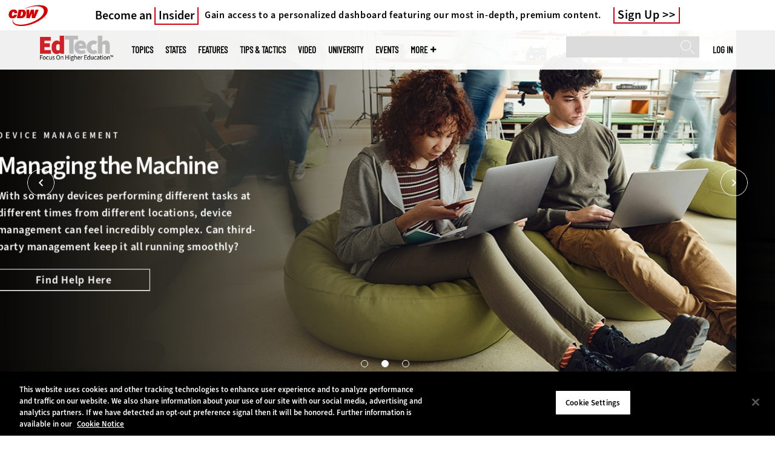

--- FILE ---
content_type: text/html; charset=UTF-8
request_url: https://edtechmagazine.com/higher/hardware/displays
body_size: 17496
content:


<!DOCTYPE html>
<html lang="en" dir="ltr" prefix="content: http://purl.org/rss/1.0/modules/content/  dc: http://purl.org/dc/terms/  foaf: http://xmlns.com/foaf/0.1/  og: http://ogp.me/ns#  rdfs: http://www.w3.org/2000/01/rdf-schema#  schema: http://schema.org/  sioc: http://rdfs.org/sioc/ns#  sioct: http://rdfs.org/sioc/types#  skos: http://www.w3.org/2004/02/skos/core#  xsd: http://www.w3.org/2001/XMLSchema# ">
<head>
  <script src="https://cdn.cookielaw.org/scripttemplates/otSDKStub.js" type="text/javascript" charset="UTF-8" data-domain-script="5abeb927-8664-4e30-9dad-006a2cee6a66"></script>
<script type="text/javascript">function OptanonWrapper() { document.querySelectorAll('.ot-floating-button__open, #onetrust-pc-btn-handler, .toggle_privacy_center').forEach(function (elt) { elt.onclick = function () { document.querySelector('.ot-btn-container').insertBefore(document.getElementById('accept-recommended-btn-handler'), document.querySelector('.ot-pc-refuse-all-handler')); document.querySelectorAll('.ot-btn-container button').forEach(function (x) { x.style = 'width: unset;' }); document.getElementById('accept-recommended-btn-handler').style = 'display: inline-block;'; } }); }</script>

  <link rel="preload" href="/themes/cdw/webfonts/SourceSans3-Semibold.otf.woff2" crossorigin="anonymous" as="font" type="font/woff2">
  <link rel="preload" href="/themes/cdw/webfonts/SourceSans3-Light.otf.woff2" crossorigin="anonymous" as="font" type="font/woff2">
  <link rel="preload" href="/themes/cdw/webfonts/SourceSans3-Black.otf.woff2" crossorigin="anonymous" as="font" type="font/woff2">
    <script>window.tmParam = {"page_name":"Displays","page_type":"Displays","page_url":"https://edtechmagazine.com/higher/hardware/displays","department":"Topics"};</script>

  <script>(function(d,s){var client = 'cdw';var siteId = 174;var a=d.createElement(s),b=d.getElementsByTagName(s)[0];a.async=true;a.type='text/javascript';a.tagman='st='+(+new Date())+'&amp;c='+client+'&amp;sid='+siteId;b.parentNode.insertBefore(a,b);})(document,'script');var cdwTagManagementData = {};window.cdwTagManagementData = {'page_name': window.tmParam.page_name,'page_type': window.tmParam.page_type,'page_url': window.tmParam.page_url,'referral_url': document.referrer,'project_id': '','site_name': 'EdTech','dtmTag_cli_promo_id': '93'};</script>

<meta charset="utf-8" />
<noscript><style>form.antibot * :not(.antibot-message) { display: none !important; }</style>
</noscript><script type="application/ld+json">{
  "@context": "http://schema.org",
  "@type": "WebSite",
  "url": "https://edtechmagazine.com/",
  "potentialAction": [{
    "@type": "SearchAction",
    "target": "https://edtechmagazine.com/search?search_api_fulltext={edtech}",
    "query-input": "required name=edtech",
"sameAs": [
    "https://twitter.com/EdTech_HigherEd"
  ]
  }]
}</script>
<script type="application/ld+json">{
  "@context": "http://schema.org",
  "@type": "Organization",
  "url": "https://edtechmagazine.com/",
    "logo": {
      "@type": "ImageObject",
 "url": "https://edtechmagazine.com/themes/cdw/images/logo-cdw_edtech.png"
  },
  "contactPoint": [{
    "@type": "ContactPoint",
    "telephone": "+1-847-465-6000",
    "contactType": "customer service"
  }]
}
</script>
<style>/* @see https://github.com/aFarkas/lazysizes#broken-image-symbol */.js img.lazyload:not([src]) { visibility: hidden; }/* @see https://github.com/aFarkas/lazysizes#automatically-setting-the-sizes-attribute */.js img.lazyloaded[data-sizes=auto] { display: block; width: 100%; }</style>
<link rel="canonical" href="https://edtechmagazine.com/higher/hardware/displays" />
<meta property="og:site_name" content="Technology Solutions That Drive Education" />
<meta property="og:type" content="Article" />
<meta name="twitter:card" content="summary" />
<meta name="msvalidate.01" content="AAB1A3536B158149960B8847B13E464D" />
<meta name="Generator" content="Drupal 10 (https://www.drupal.org)" />
<meta name="MobileOptimized" content="width" />
<meta name="HandheldFriendly" content="true" />
<meta name="viewport" content="width=device-width, initial-scale=1.0" />
<link rel="shortcut icon" href="/higher/themes/cdw_edtech_higher/favicon.ico" />
<link rel="alternate" type="application/rss+xml" title="Displays" href="https://edtechmagazine.com/higher/taxonomy/term/1460/feed?_wrapper_format=html" />
<script src="/higher/sites/edtechmagazine.com.higher/files/google_tag/google_tag/general/google_tag.script.js?t98mbt" defer></script>
<script>window.a2a_config=window.a2a_config||{};a2a_config.callbacks=[];a2a_config.overlays=[];a2a_config.templates={};a2a_config.templates.twitter = "${title} via @EdTech_HigherEd ${link}";</script>

  <title>Displays | EdTech Magazine</title>
  <link rel="stylesheet" media="all" href="/higher/sites/edtechmagazine.com.higher/files/css/css_snS8E3nmqq578lJqa3Xc-YPJxd2J6EJ6WScrqUo34Vs.css?delta=0&amp;language=en&amp;theme=cdw_v3&amp;include=eJxFTkkOwyAM_BCBQx-ETHAIqmMQhkTk9UV0u4xmlQa8rwm4G_gQvZXEVTmCuxsHgmr1lz0gwB0Z7ZE8kPnKZcrZEDjR23VskavhZDeCIDM6HyZQckCL1E6Rg8pQIBTIuxhfWgbSf0c3zs1RlB29yonoVxl8GfOnKOlS8XjfOyNeYibqcacRvgBNPlJ7" />
<link rel="stylesheet" media="all" href="/higher/sites/edtechmagazine.com.higher/files/css/css_XNNbAmPThc85eeGnvWBS56gL8XC9notcz1oq52H8msw.css?delta=1&amp;language=en&amp;theme=cdw_v3&amp;include=eJxFTkkOwyAM_BCBQx-ETHAIqmMQhkTk9UV0u4xmlQa8rwm4G_gQvZXEVTmCuxsHgmr1lz0gwB0Z7ZE8kPnKZcrZEDjR23VskavhZDeCIDM6HyZQckCL1E6Rg8pQIBTIuxhfWgbSf0c3zs1RlB29yonoVxl8GfOnKOlS8XjfOyNeYibqcacRvgBNPlJ7" />

  <script src="https://www.googletagservices.com/tag/js/gpt.js" async></script>
<script src="/higher/sites/edtechmagazine.com.higher/files/js/js_9n5wz2Ko7KRDgf7aCTXrX0BbIHssnBcMqdkEJpXI8HE.js?scope=header&amp;delta=1&amp;language=en&amp;theme=cdw_v3&amp;include=[base64]"></script>

  <meta name="viewport" content="width=device-width, initial-scale=1">
  <script>(function(a,b,c,d){ a='https://tags.tiqcdn.com/utag/cdw/subdomains/prod/utag.js'; b=document;c='script';d=b.createElement(c);d.src=a;d.type='text/java'+c;d.async=true; a=b.getElementsByTagName(c)[0];a.parentNode.insertBefore(d,a); })();</script>

</head>
<body id="cdw_v3"  class="not-logged-in one-sidebar sidebar-second page- page--hardware page--hardware-displays cdw-g-site not-front edtech-hg">
<a href="#main-content" class="visually-hidden focusable">
    Skip to main content
</a>
<noscript><iframe src="https://www.googletagmanager.com/ns.html?id=GTM-NVNB53" height="0" width="0" style="display:none;visibility:hidden"></iframe></noscript>
  <div class="dialog-off-canvas-main-canvas" data-off-canvas-main-canvas>
    

<!-- HEADER TOP -->
<header id="header" class="hdr-top" role="banner">
  <div class="wrapper">
            <div>
    <div id="block-cdw_header-cdw_header_ctas" class="block block-cdw-header block-odd first last clearfix">
  <div class="block-inner">
    <div class="content">
      <div class="insider">
        <a href="/higher/cdw_subscription_v3/register-web?form=insider"><h3>Become an <span class="insider__link-red">Insider</span></h3></a>
        <a href="/higher/cdw_subscription_v3/register-web?form=insider"><h4>Gain access to a personalized dashboard featuring our most in-depth, premium content.</h4></a>
        <a href="/higher/cdw_subscription_v3/register-web?form=insider">Sign Up</a>
      </div>
    </div>
  </div>
</div>
  </div>

      </div>
</header>
<!-- /HEADER TOP -->

<!-- MAIN NAV -->

<div  class="main-nav">
  <div class="wrapper">
    <a href="http://www.cdw.com" title="CDW" target="_blank"><img src="/themes/cdw/images/logo-cdw@2x.png" alt="Home"></a>
    <a href="/higher/" title="Home" rel="home" id="logo">
  <img src="/themes/cdw/images/logos/sites/cdw_edtech_higher_dark.png" width="182" height="90" alt="Home" class="desktop">
  <img src="/themes/cdw/images/logos/sites/cdw_edtech_higher.png" width="182" height="90" alt="Home" class="mobile">
</a>
    <a id="mobile-menu" title="mobile-menu" class="close">MENU</a>
    <div id="block-cdw_menu-cdw_menu_login">
      <div class="content">
              <div class="submenu" title="User menu">  <a href="/higher/user">Log in</a></div>
            </div>
    </div>
    <nav role="navigation" aria-labelledby="block-mobilemenu-menu" id="block-mobilemenu" style="display:none;">
            
  <span class="visually-hidden" id="block-mobilemenu-menu">Mobile menu</span>
  

              <ul class="menu">
          <li class="topics"><span class="topics">Topics</span>
      </li>      <li class="states"><a href="/higher/states" class="states" data-drupal-link-system-path="states">States</a>
      </li>      <li class="features"><a href="/higher/features" class="features" data-drupal-link-system-path="taxonomy/term/7">Features</a>
      </li>      <li class="tips--tactics"><a href="/higher/tips-tactics" class="tips--tactics" data-drupal-link-system-path="taxonomy/term/6">Tips &amp; Tactics</a>
      </li>      <li class="video"><a href="/higher/media/videos" class="video" data-drupal-link-system-path="media/videos">Video</a>
      </li>      <li class="university"><a href="/higher/university" class="university" data-drupal-link-system-path="node/43656">UniversITy</a>
      </li>      <li class="events"><a href="/higher/events" class="events" data-drupal-link-system-path="events">Events</a>
      </li>      <li class="more"><span class="more">More</span>
      </li>      <li class="search"><a href="/higher/search" class="search" data-drupal-link-system-path="search">Search</a>
      </li>  </ul>
  

  </nav>

    
<div  id="block-searchblock" class="block block-cdw-search block-cdw-search-block" >
  <div class="block-inner">

    
        


    <div class="content" >
      <form class="cdw-nav-search-form" data-drupal-selector="cdw-nav-search-form" action="/higher/hardware/displays" method="post" id="cdw-nav-search-form" accept-charset="UTF-8">
  <div class="js-form-item form-item form-type-search js-form-type-search form-item-search-api-fulltext js-form-item-search-api-fulltext form-no-label">
      <label for="edit-search-api-fulltext" class="visually-hidden">Search</label>
        <input data-drupal-selector="edit-search-api-fulltext" type="search" id="edit-search-api-fulltext" name="search_api_fulltext" value="" size="15" maxlength="128" class="form-search" />

        </div>
<input autocomplete="off" data-drupal-selector="form-fwcgpcfnug5yers8msjgd3h-uqntzysdezhomy6w7mq" type="hidden" name="form_build_id" value="form-fwCGpCFnug5yeRs8MsjGd3h-UQntZySdezhOmy6W7MQ" />
<input data-drupal-selector="edit-cdw-nav-search-form" type="hidden" name="form_id" value="cdw_nav_search_form" />
<div data-drupal-selector="edit-actions" class="form-actions js-form-wrapper form-wrapper" id="edit-actions"><input data-drupal-selector="edit-submit" type="submit" id="edit-submit" name="op" value="Search" class="button js-form-submit form-submit" />
</div>

</form>

    </div>
  </div>
</div> <!-- /block-inner /block -->

    
  <nav role="navigation" aria-labelledby="block-cdw-v3-mainmenu-2-menu" id="block-cdw-v3-mainmenu-2">
            
  <span class="visually-hidden" id="block-cdw-v3-mainmenu-2-menu">Main menu</span>
  

              <ul class="menu">
          <li class="topics"><span class="topics">Topics</span>
      </li>      <li class="states"><a href="/higher/states" class="states" data-drupal-link-system-path="states">States</a>
      </li>      <li class="features"><a href="/higher/features" class="features" data-drupal-link-system-path="taxonomy/term/7">Features</a>
      </li>      <li class="tips--tactics"><a href="/higher/tips-tactics" class="tips--tactics" data-drupal-link-system-path="taxonomy/term/6">Tips &amp; Tactics</a>
      </li>      <li class="video"><a href="/higher/media/videos" class="video" data-drupal-link-system-path="media/videos">Video</a>
      </li>      <li class="university"><a href="/higher/university" class="university" data-drupal-link-system-path="node/43656">UniversITy</a>
      </li>      <li class="events"><a href="/higher/events" class="events" data-drupal-link-system-path="events">Events</a>
      </li>      <li class="more"><span class="more">More</span>
      </li>      <li class="search"><a href="/higher/search" class="search" data-drupal-link-system-path="search">Search</a>
      </li>  </ul>
  

    <div class="submenu industries element-invisible">
      <div class="industries">
        <div class="views-element-container"><div class="view-industry-menu view-display-id-block_1 js-view-dom-id-cd4ded3f71180ef55635d5ac343091ae65d520786565ecf9c035dbc1b400f385">
  
  
  

  
  
  

  <div class="menu">
  
  <ul>

          <li><a href="/higher/energy-utilities" hreflang="en">Energy &amp; Utilities</a></li>
          <li><a href="/higher/enterprise" hreflang="en">Enterprise</a></li>
          <li><a href="/higher/financial-services" hreflang="en">Financial Services</a></li>
          <li><a href="/higher/legal" hreflang="en">Legal</a></li>
          <li><a href="/higher/manufacturing" hreflang="en">Manufacturing</a></li>
          <li><a href="/higher/nonprofit" hreflang="en">Nonprofit</a></li>
          <li><a href="/higher/retail" hreflang="en">Retail</a></li>
          <li><a href="/higher/small-business" hreflang="en">Small Business</a></li>
          <li><a href="/higher/sports-entertainment" hreflang="en">Sports &amp; Entertainment</a></li>
          <li><a href="/higher/startups" hreflang="en">Startups</a></li>
    
  </ul>

</div>

    

  
  

  
  
</div>
</div>

      </div>
      <div class="trending">
        <div id="trending_industry">
          <h3 class="block-title">Trending Now</h3>
          <div class="content">
            <div>
              <div>
                
              </div>
            </div>
          </div>
        </div>
      </div>
    </div>
    <div class="submenu topics element-invisible">
      <div class="topics">
        <div class="views-element-container"><div class="view-topic-menu view-display-id-block_1 js-view-dom-id-261b1c40bcf1852b00d40f1b6b11949d4b0ba1f80cd2b6484933803290cd2cb8">
  
  
  

  
  
  

  <div class="menu">
  
  <ul>

          <li><a href="/higher/artificial-intelligence" hreflang="en">Artificial Intelligence</a></li>
          <li><a href="/higher/classroom" hreflang="en">Classroom</a></li>
          <li><a href="/higher/cloud" hreflang="en">Cloud</a></li>
          <li><a href="/higher/data-analytics" hreflang="en">Data Analytics</a></li>
          <li><a href="/higher/data-center" hreflang="en">Data Center</a></li>
          <li><a href="/higher/digital-workspace" hreflang="en">Digital Workspace</a></li>
          <li><a href="/higher/hardware" hreflang="en">Hardware</a></li>
          <li><a href="/higher/internet" hreflang="en">Internet</a></li>
          <li><a href="/higher/management" hreflang="en">Management</a></li>
          <li><a href="/higher/networking" hreflang="en">Networking</a></li>
          <li><a href="/higher/security" hreflang="en">Security</a></li>
          <li><a href="/higher/software" hreflang="en">Software</a></li>
    
  </ul>

</div>

    

  
  

  
  
</div>
</div>

      </div>
      <div class="trending">
        <div id="trending_topics">
          <h3 class="block-title">Trending Now</h3>
          <div class="content">
            <div>
              <div>
                
<article  class="node node-article node-type-article node-promoted node--view-mode-trending-main-menu" >
  <div class="content">
    <div class="key-image">
      
    <a href="/higher/what-are-ghost-students-perfcon" hreflang="en"><img loading="lazy" src="/higher/sites/edtechmagazine.com.higher/files/styles/trending_thumb/public/articles/%5Bcdw_tech_site%3Afield_site_shortname%5D/202402/021524%20Ghost%20students.jpg?itok=fEwOuVbi" width="300" height="255" alt="A phantom reaches a hand toward a laptop" typeof="foaf:Image" />

</a>


      
  <div class="primary-topic">
      <a href="/higher/security" hreflang="en">Security</a>
  </div>

    </div>
    <div class="link-node"><a href="/higher/what-are-ghost-students-perfcon">What Are Ghost Students, and How Do They Operate?</a></div>
  </div>
</article>

<article  class="node node-article node-type-article node-promoted node--view-mode-trending-main-menu" >
  <div class="content">
    <div class="key-image">
      
    <a href="/higher/article/2025/10/4-reasons-involve-tech-company-data-center-power-and-cooling" hreflang="en"><img loading="lazy" src="/higher/sites/edtechmagazine.com.higher/files/styles/trending_thumb/public/articles/%5Bcdw_tech_site%3Afield_site_shortname%5D/202510/GettyImages-1347475567.jpg?itok=AjsQ0rYt" width="300" height="255" alt="Device used for cooling data center" typeof="foaf:Image" />

</a>


      
  <div class="primary-topic">
      <a href="/higher/data-center" hreflang="en">Data Center</a>
  </div>

    </div>
    <div class="link-node"><a href="/higher/article/2025/10/4-reasons-involve-tech-company-data-center-power-and-cooling">4 Reasons to Involve a Tech Company in Data Center Power and Cooling</a></div>
  </div>
</article>

<article  class="node node-article node-type-article node-promoted node--view-mode-trending-main-menu" >
  <div class="content">
    <div class="key-image">
      
    <a href="/higher/article/2025/10/3-tips-centralizing-cybersecurity-higher-ed" hreflang="en"><img loading="lazy" src="/higher/sites/edtechmagazine.com.higher/files/styles/trending_thumb/public/articles/%5Bcdw_tech_site%3Afield_site_shortname%5D/202511/HiEdQ425_TechTips_hero.jpg?itok=5BTZyETn" width="300" height="255" alt="Centralizing cybersecurity graphic" typeof="foaf:Image" />

</a>


      
  <div class="primary-topic">
      <a href="/higher/security" hreflang="en">Security</a>
  </div>

    </div>
    <div class="link-node"><a href="/higher/article/2025/10/3-tips-centralizing-cybersecurity-higher-ed">3 Tips for Centralizing Cybersecurity in Higher Ed</a></div>
  </div>
</article>

              </div>
            </div>
          </div>
        </div>
      </div>
    </div>
        <div class="submenu more element-invisible">
      <div class="more-links">
        <ul class="menu">
                      <li>
              <a href="/higher/about-insider" title="About Insider">About Insider</a>
            </li>
                      <li>
              <a href="/higher/AI-higher-ed" title="Artificial Intelligence">Artificial Intelligence</a>
            </li>
                      <li>
              <a href="https://edtechmagazine.com/higher/digital-equity" title="Digital Equity">Digital Equity</a>
            </li>
                      <li>
              <a href="https://edtechmagazine.com/higher/esports" title="Esports">Esports</a>
            </li>
                      <li>
              <a href="/higher/news" title="News">News</a>
            </li>
                      <li>
              <a href="https://edtechmagazine.com/higher/remote-learning" title="Remote Learning">Remote Learning</a>
            </li>
                      <li>
              <a href="/higher/product-review/reviews" title="Reviews">Reviews</a>
            </li>
                      <li>
              <a href="/higher/thebulletin" title="The Bulletin">The Bulletin</a>
            </li>
                      <li>
              <a href="/higher/voices" title="Voices">Voices</a>
            </li>
                  </ul>
      </div>
      <div class="more-social-links">
      </div>
      <div class="more-blocks">
        <div class="views-element-container"><div class="view-featured-menu-node view-display-id-edtech_higher js-view-dom-id-2597f3cb9a679395f9be0863321297800a2b6f0ec8b98db014612c5566849bbc">
  
  
  

  
  
  

      <div class="views-row"><div class="views-field views-field-field-more-menu-featured"><div class="field-content"><article  class="node--view-mode-more-menu" >
  <div class="search-image">
    <a href="/higher/article/2024/09/30-higher-ed-it-influencers-follow-2024" hreflang="en"><img loading="lazy" src="/higher/sites/edtechmagazine.com.higher/files/styles/sidebar_thumb/public/articles/%5Bcdw_tech_site%3Afield_site_shortname%5D/202409/hied_q324-influencerlist-hero.jpg?itok=XvrYOm9O" width="300" height="225" alt="Collage of 2024 HiEd Influencers" typeof="foaf:Image" />

</a>

</div>
  <div class="title"><a href="/higher/article/2024/09/30-higher-ed-it-influencers-follow-2024"><span>30 Higher Ed IT Influencers to Follow in 2024</span>
</a></div>
  <div class="date">Sep 09 2024</div>
  
            <div><p>Check out these higher education IT thought leaders and social media personalities who are making waves in their fields.</p>
</div>
      
</article>
</div></div></div>

    

  
  

  
  
</div>
</div>

        <div class="views-element-container"><div class="view-more-featured-blocks view-display-id-cdw_magazine_current js-view-dom-id-ba86256661713bf91cd18224261cbfd7fba1a2a6f716c27272c2479abf0dd937">
  
  
  

  
  
  

      <div class="views-row">																														<div id="block-cdw_magazine-cdw_magazine_current">
    <a href="/higher/magazine/issue/2025/9/fall-2025" hreflang="en"><img loading="lazy" src="/higher/sites/edtechmagazine.com.higher/files/styles/more_menu/public/mag_covers/HiEdQ325_C1.jpg?itok=EWwVR307" width="200" height="150" alt="Cover of EdTech Magazine: Focus on Higher Education — Fall 2025" typeof="foaf:Image" />

</a>

    <h3>EdTech Magazine</h3>
  <a href="/higher/magazine/issue/2025/9/fall-2025">Current Issue</a> <span>|</span> <a href="/higher/magazine/archives">Archive</a>
</div>

</div>

    

  
  

  
  
</div>
</div>

      </div>
    </div>
  </nav>

    
        
      <ul class="more-social">
                      <li class="twitter">
        <a href="https://twitter.com/intent/follow?original_referer=http%3A//www.edtechmagazine.com/higher/&amp;region=follow_link&amp;screen_name=EdTech_HigherEd&amp;tw_p=followbutton&amp;variant=2.0" class="twitter">twitter</a>
              </li>
                      <li class="feed">
        <a href="http://feeds.feedburner.com/EdTechHiEd" class="feed">feed</a>
              </li>
        </ul>
  
  
  </div>
  
  <div class="submenu-wrap"></div>
</div>

<!-- /MAIN NAV -->



<!-- MAIN -->
<main class="cdw-v3-landing-page">
  <div>

    
        

    
    

       
    
      <div>
    <div data-drupal-messages-fallback class="hidden"></div>
<div  id="block-cdw-v3-cdw-content" class="block block-system block-system-main-block" >
  <div class="block-inner">

    
        


    <div class="content" >
      <div class="views-element-container">    <div about="/higher/hardware">
    
            <div>  <div class="cdw-v3-text-overlay-group" id="cdw-v3-text-overlay-group-35201">
          <div class="cdw-v3-text-overlay__group">
  

<div  class="cdw-v3-text-overlay cdw-v3-text-overlay--left cdw-v3-text-overlay--gradient-on">
  <div class="cdw-v3-text-overlay__header-mobile ">
    <span class="cdw-v3-text-overlay__category">
            <div>Device Management</div>
      </span>
    <h2 class="cdw-v3-text-overlay__title">
            <div>Managing the Machine</div>
      </h2>
  </div>

   <div class="cdw-v3-text-overlay__img cdw-v3-text-overlay__img--desktop">
    
      <picture>
                  <source srcset="/higher/sites/edtechmagazine.com.higher/files/styles/hero_carousel_item/public/2024-03/HiEd_Q124_landingpage_WP_0.jpg.webp?itok=QDMK-u5a 1x" media="all and (min-width: 768px)" type="image/webp" width="1920" height="584"/>
              <source srcset="/higher/sites/edtechmagazine.com.higher/files/styles/cdw_text_overlay_mobile_image/public/2024-03/HiEd_Q124_landingpage_WP_0.jpg.webp?h=0c43a4ba&amp;itok=YUo1gLbs 1x" type="image/webp" width="768" height="512"/>
              <source srcset="/higher/sites/edtechmagazine.com.higher/files/styles/hero_carousel_item/public/2024-03/HiEd_Q124_landingpage_WP_0.jpg?itok=QDMK-u5a 1x" media="all and (min-width: 768px)" type="image/jpeg" width="1920" height="584"/>
              <source srcset="/higher/sites/edtechmagazine.com.higher/files/styles/cdw_text_overlay_mobile_image/public/2024-03/HiEd_Q124_landingpage_WP_0.jpg?h=0c43a4ba&amp;itok=YUo1gLbs 1x" type="image/jpeg" width="768" height="512"/>
                  <img loading="eager" width="1920" height="584" src="/higher/sites/edtechmagazine.com.higher/files/styles/hero_carousel_item/public/2024-03/HiEd_Q124_landingpage_WP_0.jpg?itok=QDMK-u5a" alt="photo of student at laptop" typeof="foaf:Image" />

  </picture>



  </div>
  <div class="cdw-v3-text-overlay__wrapper wrapper ">
          <div class="cdw-v3-text-overlay__content">
    
              <h2 class="cdw-v3-text-overlay__category" style="color:#ffffff">
            <div>Device Management</div>
      </h2>
        <h1 class="cdw-v3-text-overlay__title" style="color:#ffffff">
            <div>Managing the Machine</div>
      </h1>
      
      <div class="cdw-v3-text-overlay__description" style="color:#ffffff">
        
            <div><p>With so many devices performing different tasks at different times from different locations, device management can feel incredibly complex. Can third-party management keep it all running smoothly?</p>
</div>
      
      </div>
              <div class="cdw-v3-text-overlay__cta-wrapper">
          <a href="https://www.cdw.com/content/cdw/en/articles/hardware/optimizing-device-management-in-higher-education.html" class="cdw-v3-text-overlay__cta" id="cdw-v3-text-overlay__cta-54621" style="color:#ffffff; border-color:#ffffff">Find Help Here</a>
        </div>
          </div>

      </div>
</div>

  

<div  class="cdw-v3-text-overlay cdw-v3-text-overlay--left cdw-v3-text-overlay--gradient-on">
  <div class="cdw-v3-text-overlay__header-mobile ">
    <span class="cdw-v3-text-overlay__category">
            <div>DEVICE MANAGEMENT</div>
      </span>
    <h2 class="cdw-v3-text-overlay__title">
            <div>Staying on Track</div>
      </h2>
  </div>

   <div class="cdw-v3-text-overlay__img cdw-v3-text-overlay__img--desktop">
    
      <picture>
                  <source srcset="/higher/sites/edtechmagazine.com.higher/files/styles/hero_carousel_item/public/2024-03/HiEd_Q124_landingpage_X.jpg.webp?itok=RJewJ-UA 1x" media="all and (min-width: 768px)" type="image/webp" width="1920" height="584"/>
              <source srcset="/higher/sites/edtechmagazine.com.higher/files/styles/cdw_text_overlay_mobile_image/public/2024-03/HiEd_Q124_landingpage_X.jpg.webp?h=0c43a4ba&amp;itok=ED8vnSfl 1x" type="image/webp" width="768" height="512"/>
              <source srcset="/higher/sites/edtechmagazine.com.higher/files/styles/hero_carousel_item/public/2024-03/HiEd_Q124_landingpage_X.jpg?itok=RJewJ-UA 1x" media="all and (min-width: 768px)" type="image/jpeg" width="1920" height="584"/>
              <source srcset="/higher/sites/edtechmagazine.com.higher/files/styles/cdw_text_overlay_mobile_image/public/2024-03/HiEd_Q124_landingpage_X.jpg?h=0c43a4ba&amp;itok=ED8vnSfl 1x" type="image/jpeg" width="768" height="512"/>
                  <img loading="eager" width="1920" height="584" src="/higher/sites/edtechmagazine.com.higher/files/styles/hero_carousel_item/public/2024-03/HiEd_Q124_landingpage_X.jpg?itok=RJewJ-UA" alt="race car" typeof="foaf:Image" />

  </picture>



  </div>
  <div class="cdw-v3-text-overlay__wrapper wrapper ">
          <div class="cdw-v3-text-overlay__content">
    
              <h3 class="cdw-v3-text-overlay__category" style="color:#ffffff">
            <div>DEVICE MANAGEMENT</div>
      </h3>
        <h2 class="cdw-v3-text-overlay__title" style="color:#ffffff">
            <div>Staying on Track</div>
      </h2>
      
      <div class="cdw-v3-text-overlay__description" style="color:#ffffff">
        
            <div><p>Managing complex device environments can drive IT teams up a wall, entailing everything&nbsp;from imaging and deployment to software management, break/fix and device retirement. How are you staying on top of it all?</p>
</div>
      
      </div>
              <div class="cdw-v3-text-overlay__cta-wrapper">
          <a href="https://twitter.com/EdTech_HigherEd/" class="cdw-v3-text-overlay__cta" id="cdw-v3-text-overlay__cta-54631" style="color:#ffffff; border-color:#ffffff">Join the Conversation</a>
        </div>
          </div>

      </div>
</div>

  

<div  class="cdw-v3-text-overlay cdw-v3-text-overlay--left cdw-v3-text-overlay--gradient-on">
  <div class="cdw-v3-text-overlay__header-mobile ">
    <span class="cdw-v3-text-overlay__category">
            <div>DEVICE MANAGEMENT</div>
      </span>
    <h2 class="cdw-v3-text-overlay__title">
            <div>Device Management Maintenance</div>
      </h2>
  </div>

   <div class="cdw-v3-text-overlay__img cdw-v3-text-overlay__img--desktop">
    
      <picture>
                  <source srcset="/higher/sites/edtechmagazine.com.higher/files/styles/hero_carousel_item/public/2024-03/HiEd_Q124_landingpage_Anchor.jpg.webp?itok=r7OSWsCC 1x" media="all and (min-width: 768px)" type="image/webp" width="1920" height="584"/>
              <source srcset="/higher/sites/edtechmagazine.com.higher/files/styles/cdw_text_overlay_mobile_image/public/2024-03/HiEd_Q124_landingpage_Anchor.jpg.webp?h=0c43a4ba&amp;itok=8G7RA0RU 1x" type="image/webp" width="768" height="512"/>
              <source srcset="/higher/sites/edtechmagazine.com.higher/files/styles/hero_carousel_item/public/2024-03/HiEd_Q124_landingpage_Anchor.jpg?itok=r7OSWsCC 1x" media="all and (min-width: 768px)" type="image/jpeg" width="1920" height="584"/>
              <source srcset="/higher/sites/edtechmagazine.com.higher/files/styles/cdw_text_overlay_mobile_image/public/2024-03/HiEd_Q124_landingpage_Anchor.jpg?h=0c43a4ba&amp;itok=8G7RA0RU 1x" type="image/jpeg" width="768" height="512"/>
                  <img loading="eager" width="1920" height="584" src="/higher/sites/edtechmagazine.com.higher/files/styles/hero_carousel_item/public/2024-03/HiEd_Q124_landingpage_Anchor.jpg?itok=r7OSWsCC" alt="race car pit crew" typeof="foaf:Image" />

  </picture>



  </div>
  <div class="cdw-v3-text-overlay__wrapper wrapper ">
          <div class="cdw-v3-text-overlay__content">
    
              <h3 class="cdw-v3-text-overlay__category" style="color:#ffffff">
            <div>DEVICE MANAGEMENT</div>
      </h3>
        <h2 class="cdw-v3-text-overlay__title" style="color:#ffffff">
            <div>Device Management Maintenance</div>
      </h2>
      
      <div class="cdw-v3-text-overlay__description" style="color:#ffffff">
        
            <div><p>Third-party device management solutions give university IT teams a chance to focus on more mission-critical tasks, but are you prepared for what happens when a wrench gets thrown into the machine?</p>
</div>
      
      </div>
              <div class="cdw-v3-text-overlay__cta-wrapper">
          <a href="https://edtechmagazine.com/higher/what-is-windows-autopilot-perfcon" class="cdw-v3-text-overlay__cta" id="cdw-v3-text-overlay__cta-54721" style="color:#ffffff; border-color:#ffffff">Keep Things Running Smoothly</a>
        </div>
          </div>

      </div>
</div>

</div>


      </div>
</div>
      <div class="cdw-v3-components">
      <div class="cdw-v3-components__item">  <div class="paragraph paragraph--type--block-reference paragraph--view-mode--default">
          
            <div>
<div  id="block-googleadmasthead" class="block block-cdw-google-ads block-cdw-ads-masthead" >
  <div class="block-inner">

    
        


    <div class="content" >
      <ins class="dcmads" style="display:inline-block; width:728px; height:90px; text-decoration:none," data-dcm-placement="N1260.2796CDW.COM/B34270838.430410776" data-dcm-rendering-mode="iframe"><script src="https://www.googletagservices.com/dcm/dcmads.js"></script>
</ins>

    </div>
  </div>
</div> <!-- /block-inner /block -->
</div>
      
      </div>
</div>
      <div class="cdw-v3-components__item">




  <div class="wrapper cdw-v3-article-listing" >

    <div class="cdw-v3-article-listing__wrapper"
         data-tid="14841" data-bundle="content_series"
         data-topic="14841" data-subtopic=""
         data-referencing_paragraph="52896"
         data-layout="grid">

            
                  
             <h2 class="cdw-v3-article-listing__title">
            <div>Tune up your device management program</div>
      </h2>
              <div class="article-listing-wrapper term-listing">
          <div class="views-element-container"><div class="view-article-listing view-display-id-by_term js-view-dom-id-4851202248f86dce60c85bd8b01ac18b342421051028fc3d659123e72f93a9a6">
  
  
  

  
  
  

    

  
  

  
  
</div>
</div>

        </div>

        <div class="article-loadmore-wrapper term-loadmore">
          <div class="views-element-container"><div class="view-article-listing view-display-id-by_term_load js-view-dom-id-f6b726b5576ae4bec839d0085249ac81c7340943c0940ade77c0c049f0f448b4">
  
  
  

  
  
  

    


  
  

  
  
</div>
</div>

        </div>
      
    </div>

  </div>
</div>
      <div class="cdw-v3-components__item">




  <div class="wrapper cdw-v3-article-listing" >

    <div class="cdw-v3-article-listing__wrapper"
         data-tid="1424" data-bundle="primary_topic"
         data-topic="1424" data-subtopic=""
         data-referencing_paragraph="35191"
         data-layout="grid">

            
                          <div class="secondary-filters-wrapper">
          



<section class="cdw-v3-article-listing-filters secondary-filters">

      <a href="#"
       class="cdw-v3-article-listing-filters__open">Filter Articles
      <svg xmlns="http://www.w3.org/2000/svg">
        <path
          d="M16.86 18.04L15.1 19.8l7.5 7.5 7.5-7.5-1.76-1.76-5.74 5.73-5.74-5.73z"
          fill="#c00"/>
      </svg>
    </a>
  
  <div class="cdw-v3-article-listing-filters__list-wrapper">
    <ul class="cdw-v3-article-listing-filters__list">

                      <li class="cdw-v3-article-listing-filters__item ">
          <button class="cdw-v3-article-listing-filters__item-link secondary" data-tid="all"
                  data-url="">All Sub-Topics</button>
        </li>
                      <li class="cdw-v3-article-listing-filters__item ">
          <button class="cdw-v3-article-listing-filters__item-link secondary" data-tid="9006"
                  data-url="3d-printing">3D printing</button>
        </li>
                      <li class="cdw-v3-article-listing-filters__item ">
          <button class="cdw-v3-article-listing-filters__item-link secondary" data-tid="12091"
                  data-url="barcode-technology">Barcode Technology</button>
        </li>
                      <li class="cdw-v3-article-listing-filters__item ">
          <button class="cdw-v3-article-listing-filters__item-link secondary" data-tid="1458"
                  data-url="desktops">Desktops</button>
        </li>
                      <li class="cdw-v3-article-listing-filters__item ">
          <button class="cdw-v3-article-listing-filters__item-link secondary" data-tid="1459"
                  data-url="digital-signage">Digital Signage</button>
        </li>
                      <li class="cdw-v3-article-listing-filters__item selected">
          <button class="cdw-v3-article-listing-filters__item-link secondary" data-tid="1460"
                  data-url="displays">Displays</button>
        </li>
                      <li class="cdw-v3-article-listing-filters__item ">
          <button class="cdw-v3-article-listing-filters__item-link secondary" data-tid="9011"
                  data-url="drones">Drones</button>
        </li>
                      <li class="cdw-v3-article-listing-filters__item ">
          <button class="cdw-v3-article-listing-filters__item-link secondary" data-tid="3518"
                  data-url="e-readers">E-Readers</button>
        </li>
                      <li class="cdw-v3-article-listing-filters__item ">
          <button class="cdw-v3-article-listing-filters__item-link secondary" data-tid="1461"
                  data-url="gadgets">Gadgets</button>
        </li>
                      <li class="cdw-v3-article-listing-filters__item ">
          <button class="cdw-v3-article-listing-filters__item-link secondary" data-tid="1371"
                  data-url="hard-disk-drives">Hard Disk Drives</button>
        </li>
                      <li class="cdw-v3-article-listing-filters__item ">
          <button class="cdw-v3-article-listing-filters__item-link secondary" data-tid="1466"
                  data-url="laptops">Laptops</button>
        </li>
                      <li class="cdw-v3-article-listing-filters__item ">
          <button class="cdw-v3-article-listing-filters__item-link secondary" data-tid="1463"
                  data-url="lifecycle-management">Lifecycle Management</button>
        </li>
                      <li class="cdw-v3-article-listing-filters__item ">
          <button class="cdw-v3-article-listing-filters__item-link secondary" data-tid="1465"
                  data-url="monitors">Monitors</button>
        </li>
                      <li class="cdw-v3-article-listing-filters__item ">
          <button class="cdw-v3-article-listing-filters__item-link secondary" data-tid="2855"
                  data-url="peripherals">Peripherals</button>
        </li>
                      <li class="cdw-v3-article-listing-filters__item ">
          <button class="cdw-v3-article-listing-filters__item-link secondary" data-tid="1468"
                  data-url="point-sale">Point of Sale</button>
        </li>
                      <li class="cdw-v3-article-listing-filters__item ">
          <button class="cdw-v3-article-listing-filters__item-link secondary" data-tid="1470"
                  data-url="printers">Printers</button>
        </li>
                      <li class="cdw-v3-article-listing-filters__item ">
          <button class="cdw-v3-article-listing-filters__item-link secondary" data-tid="1471"
                  data-url="projectors">Projectors</button>
        </li>
                      <li class="cdw-v3-article-listing-filters__item ">
          <button class="cdw-v3-article-listing-filters__item-link secondary" data-tid="1472"
                  data-url="scanners">Scanners</button>
        </li>
                      <li class="cdw-v3-article-listing-filters__item ">
          <button class="cdw-v3-article-listing-filters__item-link secondary" data-tid="9016"
                  data-url="sensors">Sensors</button>
        </li>
                      <li class="cdw-v3-article-listing-filters__item ">
          <button class="cdw-v3-article-listing-filters__item-link secondary" data-tid="1473"
                  data-url="servers">Servers</button>
        </li>
                      <li class="cdw-v3-article-listing-filters__item ">
          <button class="cdw-v3-article-listing-filters__item-link secondary" data-tid="1428"
                  data-url="smartphones">Smartphones</button>
        </li>
                      <li class="cdw-v3-article-listing-filters__item ">
          <button class="cdw-v3-article-listing-filters__item-link secondary" data-tid="2851"
                  data-url="solid-state-drives">Solid-State Drives</button>
        </li>
                      <li class="cdw-v3-article-listing-filters__item ">
          <button class="cdw-v3-article-listing-filters__item-link secondary" data-tid="1429"
                  data-url="tablets">Tablets</button>
        </li>
                      <li class="cdw-v3-article-listing-filters__item ">
          <button class="cdw-v3-article-listing-filters__item-link secondary" data-tid="1387"
                  data-url="usb-drives">USB Drives</button>
        </li>
                      <li class="cdw-v3-article-listing-filters__item ">
          <button class="cdw-v3-article-listing-filters__item-link secondary" data-tid="9021"
                  data-url="virtual-reality">Virtual Reality</button>
        </li>
                      <li class="cdw-v3-article-listing-filters__item ">
          <button class="cdw-v3-article-listing-filters__item-link secondary" data-tid="9026"
                  data-url="wearables">Wearables</button>
        </li>
      
    </ul>
  </div>

  <a href="#" class="cdw-v3-article-listing-filters__close">Close Filters
    <svg xmlns="http://www.w3.org/2000/svg">
      <path
        d="M16.86 18.04L15.1 19.8l7.5 7.5 7.5-7.5-1.76-1.76-5.74 5.73-5.74-5.73z"
        fill="#c00"></path>
    </svg>
  </a>

  <a href="#" class="cdw-v3-article-listing-filters__view-more"><span>See More Filters</span>
    <div class="cdw-v3-article-listing-filters__view-more-icon">
      <svg xmlns="http://www.w3.org/2000/svg">
        <path
          d="M16.86 18.04L15.1 19.8l7.5 7.5 7.5-7.5-1.76-1.76-5.74 5.73-5.74-5.73z"
          fill="#c00"></path>
      </svg>
    </div>
  </a>

</section>

        </div>
      
             <h2 class="cdw-v3-article-listing__title"></h2>
              <div class="article-listing-wrapper term-listing">
          <div class="views-element-container"><div class="view-article-listing view-display-id-by_term js-view-dom-id-36bff12efa3ec26e0c6e4113193355c4c787f57dd0a779b1bd4394e52ec96f4c">
  
  
  

  
  
  

  

<div class="cdw-v3-article-listing__wrapper row">
              
                  <div class="cdw-v3-article-listing-item col-xs-12 col-md-4">
          <a href="/higher/article/2026/01/universities-modify-office-spaces-accommodate-hybrid-work" class="cdw-v3-article-listing-item__link">

  
  
  <div class="cdw-v3-article-listing-item__img">    <picture>
                  <source srcset="/higher/sites/edtechmagazine.com.higher/files/styles/insider_teaser_desktop/public/articles/%5Bcdw_tech_site%3Afield_site_shortname%5D/202601/HiEdQ425_Wong_hero.jpg.webp?itok=VInvmnuH 1x, /higher/sites/edtechmagazine.com.higher/files/styles/insider_teaser_desktop_2x/public/articles/%5Bcdw_tech_site%3Afield_site_shortname%5D/202601/HiEdQ425_Wong_hero.jpg.webp?itok=G4Qs6qpq 2x" type="image/webp" width="347" height="200"/>
              <source srcset="/higher/sites/edtechmagazine.com.higher/files/styles/insider_teaser_desktop/public/articles/%5Bcdw_tech_site%3Afield_site_shortname%5D/202601/HiEdQ425_Wong_hero.jpg?itok=VInvmnuH 1x, /higher/sites/edtechmagazine.com.higher/files/styles/insider_teaser_desktop_2x/public/articles/%5Bcdw_tech_site%3Afield_site_shortname%5D/202601/HiEdQ425_Wong_hero.jpg?itok=G4Qs6qpq 2x" type="image/jpeg" width="347" height="200"/>
                  <img loading="eager" srcset="/higher/sites/edtechmagazine.com.higher/files/styles/insider_teaser_desktop/public/articles/%5Bcdw_tech_site%3Afield_site_shortname%5D/202601/HiEdQ425_Wong_hero.jpg?itok=VInvmnuH 1x, /higher/sites/edtechmagazine.com.higher/files/styles/insider_teaser_desktop_2x/public/articles/%5Bcdw_tech_site%3Afield_site_shortname%5D/202601/HiEdQ425_Wong_hero.jpg?itok=G4Qs6qpq 2x" width="768" height="427" src="/higher/sites/edtechmagazine.com.higher/files/styles/insider_teaser/public/articles/%5Bcdw_tech_site%3Afield_site_shortname%5D/202601/HiEdQ425_Wong_hero.jpg?itok=oYNz6MmW" alt="Rodney Lehnertz" typeof="foaf:Image" />

  </picture>


  </div>


<div class="cdw-v3-article-listing-item__content">
  <h3 class="cdw-v3-article-listing-item__title">Universities Modify Office Spaces to Accommodate Hybrid Work</h3>

  
</div>
</a>

        </div>
      
    
                  
                  <div class="cdw-v3-article-listing-item col-xs-12 col-md-4">
          <a href="/higher/article/2025/12/cost-optimization-hyflex-learning-environments" class="cdw-v3-article-listing-item__link">

  
  
  <div class="cdw-v3-article-listing-item__img">    <picture>
                  <source srcset="/higher/sites/edtechmagazine.com.higher/files/styles/insider_teaser_desktop/public/articles/%5Bcdw_tech_site%3Afield_site_shortname%5D/202512/GettyImages-1599982745.jpg.webp?itok=_93_jnqX 1x, /higher/sites/edtechmagazine.com.higher/files/styles/insider_teaser_desktop_2x/public/articles/%5Bcdw_tech_site%3Afield_site_shortname%5D/202512/GettyImages-1599982745.jpg.webp?itok=0XWpaLo4 2x" type="image/webp" width="347" height="200"/>
              <source srcset="/higher/sites/edtechmagazine.com.higher/files/styles/insider_teaser_desktop/public/articles/%5Bcdw_tech_site%3Afield_site_shortname%5D/202512/GettyImages-1599982745.jpg?itok=_93_jnqX 1x, /higher/sites/edtechmagazine.com.higher/files/styles/insider_teaser_desktop_2x/public/articles/%5Bcdw_tech_site%3Afield_site_shortname%5D/202512/GettyImages-1599982745.jpg?itok=0XWpaLo4 2x" type="image/jpeg" width="347" height="200"/>
                  <img loading="eager" srcset="/higher/sites/edtechmagazine.com.higher/files/styles/insider_teaser_desktop/public/articles/%5Bcdw_tech_site%3Afield_site_shortname%5D/202512/GettyImages-1599982745.jpg?itok=_93_jnqX 1x, /higher/sites/edtechmagazine.com.higher/files/styles/insider_teaser_desktop_2x/public/articles/%5Bcdw_tech_site%3Afield_site_shortname%5D/202512/GettyImages-1599982745.jpg?itok=0XWpaLo4 2x" width="768" height="427" src="/higher/sites/edtechmagazine.com.higher/files/styles/insider_teaser/public/articles/%5Bcdw_tech_site%3Afield_site_shortname%5D/202512/GettyImages-1599982745.jpg?itok=JhycCFWR" alt="Interactive classroom board" typeof="foaf:Image" />

  </picture>


  </div>


<div class="cdw-v3-article-listing-item__content">
  <h3 class="cdw-v3-article-listing-item__title">Cost Optimization for HyFlex Learning Environments</h3>

  
</div>
</a>

        </div>
      
    
                  
                  <div class="cdw-v3-article-listing-item col-xs-12 col-md-4">
          <a href="/higher/article/2024/11/reimagining-computer-labs-todays-college-students" class="cdw-v3-article-listing-item__link">

  
  
  <div class="cdw-v3-article-listing-item__img">    <picture>
                  <source srcset="/higher/sites/edtechmagazine.com.higher/files/styles/insider_teaser_desktop/public/articles/%5Bcdw_tech_site%3Afield_site_shortname%5D/202411/HiEdQ424-Slagg-Hero.jpg.webp?itok=hry8FIL3 1x, /higher/sites/edtechmagazine.com.higher/files/styles/insider_teaser_desktop_2x/public/articles/%5Bcdw_tech_site%3Afield_site_shortname%5D/202411/HiEdQ424-Slagg-Hero.jpg.webp?itok=UhIBPjr- 2x" type="image/webp" width="347" height="200"/>
              <source srcset="/higher/sites/edtechmagazine.com.higher/files/styles/insider_teaser_desktop/public/articles/%5Bcdw_tech_site%3Afield_site_shortname%5D/202411/HiEdQ424-Slagg-Hero.jpg?itok=hry8FIL3 1x, /higher/sites/edtechmagazine.com.higher/files/styles/insider_teaser_desktop_2x/public/articles/%5Bcdw_tech_site%3Afield_site_shortname%5D/202411/HiEdQ424-Slagg-Hero.jpg?itok=UhIBPjr- 2x" type="image/jpeg" width="347" height="200"/>
                  <img loading="eager" srcset="/higher/sites/edtechmagazine.com.higher/files/styles/insider_teaser_desktop/public/articles/%5Bcdw_tech_site%3Afield_site_shortname%5D/202411/HiEdQ424-Slagg-Hero.jpg?itok=hry8FIL3 1x, /higher/sites/edtechmagazine.com.higher/files/styles/insider_teaser_desktop_2x/public/articles/%5Bcdw_tech_site%3Afield_site_shortname%5D/202411/HiEdQ424-Slagg-Hero.jpg?itok=UhIBPjr- 2x" width="768" height="427" src="/higher/sites/edtechmagazine.com.higher/files/styles/insider_teaser/public/articles/%5Bcdw_tech_site%3Afield_site_shortname%5D/202411/HiEdQ424-Slagg-Hero.jpg?itok=FdxbjXzu" alt="Students work inside at computer lab at Pennsylvania State University" typeof="foaf:Image" />

  </picture>


  </div>


<div class="cdw-v3-article-listing-item__content">
  <h3 class="cdw-v3-article-listing-item__title">Reimagining Computer Labs for Today’s College Students</h3>

  
</div>
</a>

        </div>
      
    
                  
                  <div class="cdw-v3-article-listing-item col-xs-12 col-md-4">
          <a href="/higher/article/2024/05/future-proofing-classroom-audiovisual-equipment" class="cdw-v3-article-listing-item__link">

  
  
  <div class="cdw-v3-article-listing-item__img">    <picture>
                  <source srcset="/higher/sites/edtechmagazine.com.higher/files/styles/insider_teaser_desktop/public/articles/%5Bcdw_tech_site%3Afield_site_shortname%5D/202405/052824%20Future%20proof%20classroom.jpg.webp?itok=bSdMqy4w 1x, /higher/sites/edtechmagazine.com.higher/files/styles/insider_teaser_desktop_2x/public/articles/%5Bcdw_tech_site%3Afield_site_shortname%5D/202405/052824%20Future%20proof%20classroom.jpg.webp?itok=ckqKU0P6 2x" type="image/webp" width="347" height="200"/>
              <source srcset="/higher/sites/edtechmagazine.com.higher/files/styles/insider_teaser_desktop/public/articles/%5Bcdw_tech_site%3Afield_site_shortname%5D/202405/052824%20Future%20proof%20classroom.jpg?itok=bSdMqy4w 1x, /higher/sites/edtechmagazine.com.higher/files/styles/insider_teaser_desktop_2x/public/articles/%5Bcdw_tech_site%3Afield_site_shortname%5D/202405/052824%20Future%20proof%20classroom.jpg?itok=ckqKU0P6 2x" type="image/jpeg" width="347" height="200"/>
                  <img loading="eager" srcset="/higher/sites/edtechmagazine.com.higher/files/styles/insider_teaser_desktop/public/articles/%5Bcdw_tech_site%3Afield_site_shortname%5D/202405/052824%20Future%20proof%20classroom.jpg?itok=bSdMqy4w 1x, /higher/sites/edtechmagazine.com.higher/files/styles/insider_teaser_desktop_2x/public/articles/%5Bcdw_tech_site%3Afield_site_shortname%5D/202405/052824%20Future%20proof%20classroom.jpg?itok=ckqKU0P6 2x" width="768" height="427" src="/higher/sites/edtechmagazine.com.higher/files/styles/insider_teaser/public/articles/%5Bcdw_tech_site%3Afield_site_shortname%5D/202405/052824%20Future%20proof%20classroom.jpg?itok=30jde2Zd" alt="Students working on laptops in class" typeof="foaf:Image" />

  </picture>


  </div>


<div class="cdw-v3-article-listing-item__content">
  <h3 class="cdw-v3-article-listing-item__title">Future-Proofing Classroom Audiovisual Equipment</h3>

  
</div>
</a>

        </div>
      
    
                  
                  <div class="cdw-v3-article-listing-item col-xs-12 col-md-4">
          <a href="/higher/article/2024/05/collegiate-esports-programs-serve-recruitment-and-retention-tools" class="cdw-v3-article-listing-item__link">

  
  
  <div class="cdw-v3-article-listing-item__img">    <picture>
                  <source srcset="/higher/sites/edtechmagazine.com.higher/files/styles/insider_teaser_desktop/public/articles/%5Bcdw_tech_site%3Afield_site_shortname%5D/202405/HiEd_Q224_heayhurst_Hero%20%281%29.jpg.webp?itok=G0-S3QJg 1x, /higher/sites/edtechmagazine.com.higher/files/styles/insider_teaser_desktop_2x/public/articles/%5Bcdw_tech_site%3Afield_site_shortname%5D/202405/HiEd_Q224_heayhurst_Hero%20%281%29.jpg.webp?itok=9qUTRg2J 2x" type="image/webp" width="347" height="200"/>
              <source srcset="/higher/sites/edtechmagazine.com.higher/files/styles/insider_teaser_desktop/public/articles/%5Bcdw_tech_site%3Afield_site_shortname%5D/202405/HiEd_Q224_heayhurst_Hero%20%281%29.jpg?itok=G0-S3QJg 1x, /higher/sites/edtechmagazine.com.higher/files/styles/insider_teaser_desktop_2x/public/articles/%5Bcdw_tech_site%3Afield_site_shortname%5D/202405/HiEd_Q224_heayhurst_Hero%20%281%29.jpg?itok=9qUTRg2J 2x" type="image/jpeg" width="347" height="200"/>
                  <img loading="eager" srcset="/higher/sites/edtechmagazine.com.higher/files/styles/insider_teaser_desktop/public/articles/%5Bcdw_tech_site%3Afield_site_shortname%5D/202405/HiEd_Q224_heayhurst_Hero%20%281%29.jpg?itok=G0-S3QJg 1x, /higher/sites/edtechmagazine.com.higher/files/styles/insider_teaser_desktop_2x/public/articles/%5Bcdw_tech_site%3Afield_site_shortname%5D/202405/HiEd_Q224_heayhurst_Hero%20%281%29.jpg?itok=9qUTRg2J 2x" width="768" height="427" src="/higher/sites/edtechmagazine.com.higher/files/styles/insider_teaser/public/articles/%5Bcdw_tech_site%3Afield_site_shortname%5D/202405/HiEd_Q224_heayhurst_Hero%20%281%29.jpg?itok=dLYAlcq5" alt="Collage of students participating in esports" typeof="foaf:Image" />

  </picture>


  </div>


<div class="cdw-v3-article-listing-item__content">
  <h3 class="cdw-v3-article-listing-item__title">Collegiate Esports Programs Serve as Recruitment and Retention Tools</h3>

  
</div>
</a>

        </div>
      
    
                  
                  <div
          class="cdw-v3-article-listing-item col-xs-12 col-md-4 cdw-v3-article-listing-item--ad">
          <div class="cdw-v3-article-listing-item__content">
            
<div  class="block block-cdw-google-ads block-cdw-ads-sidebar" >
  <div class="block-inner">

    
        


    <div class="content" >
      <ins class="dcmads" style="display:inline-block; width:300px; height:250px; text-decoration:none;" data-dcm-placement="N1260.2796CDW.COM/B34270838.430409903" data-dcm-rendering-mode="iframe"><script src="https://www.googletagservices.com/dcm/dcmads.js"></script>
</ins>

    </div>
  </div>
</div> <!-- /block-inner /block -->

          </div>
        </div>

      
    
                  
                  <div class="cdw-v3-article-listing-item col-xs-12 col-md-4">
          <a href="/higher/article/2023/10/can-technology-help-community-colleges-avoid-enrollment-cliff" class="cdw-v3-article-listing-item__link">

  
  
  <div class="cdw-v3-article-listing-item__img">    <picture>
                  <source srcset="/higher/sites/edtechmagazine.com.higher/files/styles/insider_teaser_desktop/public/articles/%5Bcdw_tech_site%3Afield_site_shortname%5D/202310/GettyImages-1438185782.jpg.webp?itok=VdbgxPcD 1x, /higher/sites/edtechmagazine.com.higher/files/styles/insider_teaser_desktop_2x/public/articles/%5Bcdw_tech_site%3Afield_site_shortname%5D/202310/GettyImages-1438185782.jpg.webp?itok=C7aDoyKx 2x" type="image/webp" width="347" height="200"/>
              <source srcset="/higher/sites/edtechmagazine.com.higher/files/styles/insider_teaser_desktop/public/articles/%5Bcdw_tech_site%3Afield_site_shortname%5D/202310/GettyImages-1438185782.jpg?itok=VdbgxPcD 1x, /higher/sites/edtechmagazine.com.higher/files/styles/insider_teaser_desktop_2x/public/articles/%5Bcdw_tech_site%3Afield_site_shortname%5D/202310/GettyImages-1438185782.jpg?itok=C7aDoyKx 2x" type="image/jpeg" width="347" height="200"/>
                  <img loading="eager" srcset="/higher/sites/edtechmagazine.com.higher/files/styles/insider_teaser_desktop/public/articles/%5Bcdw_tech_site%3Afield_site_shortname%5D/202310/GettyImages-1438185782.jpg?itok=VdbgxPcD 1x, /higher/sites/edtechmagazine.com.higher/files/styles/insider_teaser_desktop_2x/public/articles/%5Bcdw_tech_site%3Afield_site_shortname%5D/202310/GettyImages-1438185782.jpg?itok=C7aDoyKx 2x" width="768" height="427" src="/higher/sites/edtechmagazine.com.higher/files/styles/insider_teaser/public/articles/%5Bcdw_tech_site%3Afield_site_shortname%5D/202310/GettyImages-1438185782.jpg?itok=DasJ64Bk" alt="College student using laptop" typeof="foaf:Image" />

  </picture>


  </div>


<div class="cdw-v3-article-listing-item__content">
  <h3 class="cdw-v3-article-listing-item__title">Can Technology Help Community Colleges Avoid the Enrollment Cliff?</h3>

  
</div>
</a>

        </div>
      
    
                  
                  <div class="cdw-v3-article-listing-item col-xs-12 col-md-4">
          <a href="/higher/article/2023/08/classroom-modernization-projects-support-hyflex-learning" class="cdw-v3-article-listing-item__link">

  
  
  <div class="cdw-v3-article-listing-item__img">    <picture>
                  <source srcset="/higher/sites/edtechmagazine.com.higher/files/styles/insider_teaser_desktop/public/articles/%5Bcdw_tech_site%3Afield_site_shortname%5D/202308/HiEd_Q323_Feature_Wong_hero.jpg.webp?itok=ZZyfLFIb 1x, /higher/sites/edtechmagazine.com.higher/files/styles/insider_teaser_desktop_2x/public/articles/%5Bcdw_tech_site%3Afield_site_shortname%5D/202308/HiEd_Q323_Feature_Wong_hero.jpg.webp?itok=dHfjTYHC 2x" type="image/webp" width="347" height="200"/>
              <source srcset="/higher/sites/edtechmagazine.com.higher/files/styles/insider_teaser_desktop/public/articles/%5Bcdw_tech_site%3Afield_site_shortname%5D/202308/HiEd_Q323_Feature_Wong_hero.jpg?itok=ZZyfLFIb 1x, /higher/sites/edtechmagazine.com.higher/files/styles/insider_teaser_desktop_2x/public/articles/%5Bcdw_tech_site%3Afield_site_shortname%5D/202308/HiEd_Q323_Feature_Wong_hero.jpg?itok=dHfjTYHC 2x" type="image/jpeg" width="347" height="200"/>
                  <img loading="eager" srcset="/higher/sites/edtechmagazine.com.higher/files/styles/insider_teaser_desktop/public/articles/%5Bcdw_tech_site%3Afield_site_shortname%5D/202308/HiEd_Q323_Feature_Wong_hero.jpg?itok=ZZyfLFIb 1x, /higher/sites/edtechmagazine.com.higher/files/styles/insider_teaser_desktop_2x/public/articles/%5Bcdw_tech_site%3Afield_site_shortname%5D/202308/HiEd_Q323_Feature_Wong_hero.jpg?itok=dHfjTYHC 2x" width="768" height="427" src="/higher/sites/edtechmagazine.com.higher/files/styles/insider_teaser/public/articles/%5Bcdw_tech_site%3Afield_site_shortname%5D/202308/HiEd_Q323_Feature_Wong_hero.jpg?itok=Pird1WCi" alt="Brian Beatty, San Francisco State University" typeof="foaf:Image" />

  </picture>


  </div>


<div class="cdw-v3-article-listing-item__content">
  <h3 class="cdw-v3-article-listing-item__title">Classroom Modernization Projects Support HyFlex Learning</h3>

  
</div>
</a>

        </div>
      
    
                  
                  <div class="cdw-v3-article-listing-item col-xs-12 col-md-4">
          <a href="/higher/article/2023/05/explore-technology-behind-todays-hyflex-classroom" class="cdw-v3-article-listing-item__link">

  
  
  <div class="cdw-v3-article-listing-item__img">    <picture>
                  <source srcset="/higher/sites/edtechmagazine.com.higher/files/styles/insider_teaser_desktop/public/articles/%5Bcdw_tech_site%3Afield_site_shortname%5D/202305/HiEd_Q223_CM_anchor_Hero.jpg.webp?itok=pbb_ESVL 1x, /higher/sites/edtechmagazine.com.higher/files/styles/insider_teaser_desktop_2x/public/articles/%5Bcdw_tech_site%3Afield_site_shortname%5D/202305/HiEd_Q223_CM_anchor_Hero.jpg.webp?itok=nTJ30jYp 2x" type="image/webp" width="347" height="200"/>
              <source srcset="/higher/sites/edtechmagazine.com.higher/files/styles/insider_teaser_desktop/public/articles/%5Bcdw_tech_site%3Afield_site_shortname%5D/202305/HiEd_Q223_CM_anchor_Hero.jpg?itok=pbb_ESVL 1x, /higher/sites/edtechmagazine.com.higher/files/styles/insider_teaser_desktop_2x/public/articles/%5Bcdw_tech_site%3Afield_site_shortname%5D/202305/HiEd_Q223_CM_anchor_Hero.jpg?itok=nTJ30jYp 2x" type="image/jpeg" width="347" height="200"/>
                  <img loading="eager" srcset="/higher/sites/edtechmagazine.com.higher/files/styles/insider_teaser_desktop/public/articles/%5Bcdw_tech_site%3Afield_site_shortname%5D/202305/HiEd_Q223_CM_anchor_Hero.jpg?itok=pbb_ESVL 1x, /higher/sites/edtechmagazine.com.higher/files/styles/insider_teaser_desktop_2x/public/articles/%5Bcdw_tech_site%3Afield_site_shortname%5D/202305/HiEd_Q223_CM_anchor_Hero.jpg?itok=nTJ30jYp 2x" width="768" height="427" src="/higher/sites/edtechmagazine.com.higher/files/styles/insider_teaser/public/articles/%5Bcdw_tech_site%3Afield_site_shortname%5D/202305/HiEd_Q223_CM_anchor_Hero.jpg?itok=4qhC3ZKm" alt="Classroom illustration surrounds portrait of Brian Beatty" typeof="foaf:Image" />

  </picture>


  </div>


<div class="cdw-v3-article-listing-item__content">
  <h3 class="cdw-v3-article-listing-item__title">Explore the Technology Behind Today’s HyFlex Classroom</h3>

  
</div>
</a>

        </div>

        
      
    
                  
                  <div class="cdw-v3-article-listing-item col-xs-12 col-md-4">
          <a href="/higher/article/2023/04/students-speak-power-noise-canceling-headphones-and-smart-whiteboards" class="cdw-v3-article-listing-item__link">

  
  
  <div class="cdw-v3-article-listing-item__img">    <picture>
                  <source srcset="/higher/sites/edtechmagazine.com.higher/files/styles/insider_teaser_desktop/public/articles/%5Bcdw_tech_site%3Afield_site_shortname%5D/202304/GettyImages-1369279540.jpg.webp?itok=0loboO_j 1x, /higher/sites/edtechmagazine.com.higher/files/styles/insider_teaser_desktop_2x/public/articles/%5Bcdw_tech_site%3Afield_site_shortname%5D/202304/GettyImages-1369279540.jpg.webp?itok=KwDj-okE 2x" type="image/webp" width="347" height="200"/>
              <source srcset="/higher/sites/edtechmagazine.com.higher/files/styles/insider_teaser_desktop/public/articles/%5Bcdw_tech_site%3Afield_site_shortname%5D/202304/GettyImages-1369279540.jpg?itok=0loboO_j 1x, /higher/sites/edtechmagazine.com.higher/files/styles/insider_teaser_desktop_2x/public/articles/%5Bcdw_tech_site%3Afield_site_shortname%5D/202304/GettyImages-1369279540.jpg?itok=KwDj-okE 2x" type="image/jpeg" width="347" height="200"/>
                  <img loading="eager" srcset="/higher/sites/edtechmagazine.com.higher/files/styles/insider_teaser_desktop/public/articles/%5Bcdw_tech_site%3Afield_site_shortname%5D/202304/GettyImages-1369279540.jpg?itok=0loboO_j 1x, /higher/sites/edtechmagazine.com.higher/files/styles/insider_teaser_desktop_2x/public/articles/%5Bcdw_tech_site%3Afield_site_shortname%5D/202304/GettyImages-1369279540.jpg?itok=KwDj-okE 2x" width="768" height="427" src="/higher/sites/edtechmagazine.com.higher/files/styles/insider_teaser/public/articles/%5Bcdw_tech_site%3Afield_site_shortname%5D/202304/GettyImages-1369279540.jpg?itok=bti5847j" alt="Student studying with headphones" typeof="foaf:Image" />

  </picture>


  </div>


<div class="cdw-v3-article-listing-item__content">
  <h3 class="cdw-v3-article-listing-item__title">Students Speak: The Power of Noise-Canceling Headphones and Smart Whiteboards</h3>

  
</div>
</a>

        </div>
      
    
                  
                  <div class="cdw-v3-article-listing-item col-xs-12 col-md-4">
          <a href="/higher/article/2023/02/university-libraries-evolve-support-future-needs" class="cdw-v3-article-listing-item__link">

  
  
  <div class="cdw-v3-article-listing-item__img">    <picture>
                  <source srcset="/higher/sites/edtechmagazine.com.higher/files/styles/insider_teaser_desktop/public/articles/%5Bcdw_tech_site%3Afield_site_shortname%5D/202302/HTQ123_Wong_Hero%20%282%29.jpg.webp?itok=k_PKXITD 1x, /higher/sites/edtechmagazine.com.higher/files/styles/insider_teaser_desktop_2x/public/articles/%5Bcdw_tech_site%3Afield_site_shortname%5D/202302/HTQ123_Wong_Hero%20%282%29.jpg.webp?itok=wf1ZDKMd 2x" type="image/webp" width="347" height="200"/>
              <source srcset="/higher/sites/edtechmagazine.com.higher/files/styles/insider_teaser_desktop/public/articles/%5Bcdw_tech_site%3Afield_site_shortname%5D/202302/HTQ123_Wong_Hero%20%282%29.jpg?itok=k_PKXITD 1x, /higher/sites/edtechmagazine.com.higher/files/styles/insider_teaser_desktop_2x/public/articles/%5Bcdw_tech_site%3Afield_site_shortname%5D/202302/HTQ123_Wong_Hero%20%282%29.jpg?itok=wf1ZDKMd 2x" type="image/jpeg" width="347" height="200"/>
                  <img loading="eager" srcset="/higher/sites/edtechmagazine.com.higher/files/styles/insider_teaser_desktop/public/articles/%5Bcdw_tech_site%3Afield_site_shortname%5D/202302/HTQ123_Wong_Hero%20%282%29.jpg?itok=k_PKXITD 1x, /higher/sites/edtechmagazine.com.higher/files/styles/insider_teaser_desktop_2x/public/articles/%5Bcdw_tech_site%3Afield_site_shortname%5D/202302/HTQ123_Wong_Hero%20%282%29.jpg?itok=wf1ZDKMd 2x" width="768" height="427" src="/higher/sites/edtechmagazine.com.higher/files/styles/insider_teaser/public/articles/%5Bcdw_tech_site%3Afield_site_shortname%5D/202302/HTQ123_Wong_Hero%20%282%29.jpg?itok=v0fSs6uQ" alt="Shan Sutton and Sarah Shreeves" typeof="foaf:Image" />

  </picture>


  </div>


<div class="cdw-v3-article-listing-item__content">
  <h3 class="cdw-v3-article-listing-item__title">University Libraries Evolve to Support Future Needs</h3>

  
</div>
</a>

        </div>
      
    
                  
                  <div class="cdw-v3-article-listing-item col-xs-12 col-md-4">
          <a href="/higher/article/2023/01/review-acer-xb273-lcd-designed-dedicated-performance-gaming" class="cdw-v3-article-listing-item__link">

  
  
  <div class="cdw-v3-article-listing-item__img">    <picture>
                  <source srcset="/higher/sites/edtechmagazine.com.higher/files/styles/insider_teaser_desktop/public/articles/%5Bcdw_tech_site%3Afield_site_shortname%5D/202301/HiEd_Q123_PS_Breeden_hero.jpg.webp?itok=TiC5d77T 1x, /higher/sites/edtechmagazine.com.higher/files/styles/insider_teaser_desktop_2x/public/articles/%5Bcdw_tech_site%3Afield_site_shortname%5D/202301/HiEd_Q123_PS_Breeden_hero.jpg.webp?itok=RDSqJULE 2x" type="image/webp" width="347" height="200"/>
              <source srcset="/higher/sites/edtechmagazine.com.higher/files/styles/insider_teaser_desktop/public/articles/%5Bcdw_tech_site%3Afield_site_shortname%5D/202301/HiEd_Q123_PS_Breeden_hero.jpg?itok=TiC5d77T 1x, /higher/sites/edtechmagazine.com.higher/files/styles/insider_teaser_desktop_2x/public/articles/%5Bcdw_tech_site%3Afield_site_shortname%5D/202301/HiEd_Q123_PS_Breeden_hero.jpg?itok=RDSqJULE 2x" type="image/jpeg" width="347" height="200"/>
                  <img loading="eager" srcset="/higher/sites/edtechmagazine.com.higher/files/styles/insider_teaser_desktop/public/articles/%5Bcdw_tech_site%3Afield_site_shortname%5D/202301/HiEd_Q123_PS_Breeden_hero.jpg?itok=TiC5d77T 1x, /higher/sites/edtechmagazine.com.higher/files/styles/insider_teaser_desktop_2x/public/articles/%5Bcdw_tech_site%3Afield_site_shortname%5D/202301/HiEd_Q123_PS_Breeden_hero.jpg?itok=RDSqJULE 2x" width="768" height="427" src="/higher/sites/edtechmagazine.com.higher/files/styles/insider_teaser/public/articles/%5Bcdw_tech_site%3Afield_site_shortname%5D/202301/HiEd_Q123_PS_Breeden_hero.jpg?itok=VBUP-WbA" alt="Three Acer Predator XB273 monitors" typeof="foaf:Image" />

  </picture>


  </div>


<div class="cdw-v3-article-listing-item__content">
  <h3 class="cdw-v3-article-listing-item__title">Review: Acer XB273 LCD Is Designed for Dedicated Performance Gaming</h3>

  
</div>
</a>

        </div>
      
    
                  
                  <div class="cdw-v3-article-listing-item col-xs-12 col-md-4">
          <a href="/higher/article/2022/12/support-your-esports-program-technology" class="cdw-v3-article-listing-item__link">

  
  
  <div class="cdw-v3-article-listing-item__img">    <picture>
                  <source srcset="/higher/sites/edtechmagazine.com.higher/files/styles/insider_teaser_desktop/public/articles/%5Bcdw_tech_site%3Afield_site_shortname%5D/202212/GettyImages-1413616627.jpg.webp?itok=am_K604K 1x, /higher/sites/edtechmagazine.com.higher/files/styles/insider_teaser_desktop_2x/public/articles/%5Bcdw_tech_site%3Afield_site_shortname%5D/202212/GettyImages-1413616627.jpg.webp?itok=P-Zoc6LW 2x" type="image/webp" width="347" height="200"/>
              <source srcset="/higher/sites/edtechmagazine.com.higher/files/styles/insider_teaser_desktop/public/articles/%5Bcdw_tech_site%3Afield_site_shortname%5D/202212/GettyImages-1413616627.jpg?itok=am_K604K 1x, /higher/sites/edtechmagazine.com.higher/files/styles/insider_teaser_desktop_2x/public/articles/%5Bcdw_tech_site%3Afield_site_shortname%5D/202212/GettyImages-1413616627.jpg?itok=P-Zoc6LW 2x" type="image/jpeg" width="347" height="200"/>
                  <img loading="eager" srcset="/higher/sites/edtechmagazine.com.higher/files/styles/insider_teaser_desktop/public/articles/%5Bcdw_tech_site%3Afield_site_shortname%5D/202212/GettyImages-1413616627.jpg?itok=am_K604K 1x, /higher/sites/edtechmagazine.com.higher/files/styles/insider_teaser_desktop_2x/public/articles/%5Bcdw_tech_site%3Afield_site_shortname%5D/202212/GettyImages-1413616627.jpg?itok=P-Zoc6LW 2x" width="768" height="427" src="/higher/sites/edtechmagazine.com.higher/files/styles/insider_teaser/public/articles/%5Bcdw_tech_site%3Afield_site_shortname%5D/202212/GettyImages-1413616627.jpg?itok=dqrmsJwS" alt="Esports competitors in an esports arena" typeof="foaf:Image" />

  </picture>


  </div>


<div class="cdw-v3-article-listing-item__content">
  <h3 class="cdw-v3-article-listing-item__title">Support Your Esports Program with This Technology</h3>

  
</div>
</a>

        </div>
      
    
                  
                  <div class="cdw-v3-article-listing-item col-xs-12 col-md-4">
          <a href="/higher/article/2022/11/how-incorporate-interactive-displays-and-whiteboard-cameras-hybrid-learning" class="cdw-v3-article-listing-item__link">

  
  
  <div class="cdw-v3-article-listing-item__img">    <picture>
                  <source srcset="/higher/sites/edtechmagazine.com.higher/files/styles/insider_teaser_desktop/public/articles/%5Bcdw_tech_site%3Afield_site_shortname%5D/202211/GettyImages-1406876361.jpg.webp?itok=GNH7JHyO 1x, /higher/sites/edtechmagazine.com.higher/files/styles/insider_teaser_desktop_2x/public/articles/%5Bcdw_tech_site%3Afield_site_shortname%5D/202211/GettyImages-1406876361.jpg.webp?itok=rNJhPrpQ 2x" type="image/webp" width="347" height="200"/>
              <source srcset="/higher/sites/edtechmagazine.com.higher/files/styles/insider_teaser_desktop/public/articles/%5Bcdw_tech_site%3Afield_site_shortname%5D/202211/GettyImages-1406876361.jpg?itok=GNH7JHyO 1x, /higher/sites/edtechmagazine.com.higher/files/styles/insider_teaser_desktop_2x/public/articles/%5Bcdw_tech_site%3Afield_site_shortname%5D/202211/GettyImages-1406876361.jpg?itok=rNJhPrpQ 2x" type="image/jpeg" width="347" height="200"/>
                  <img loading="eager" srcset="/higher/sites/edtechmagazine.com.higher/files/styles/insider_teaser_desktop/public/articles/%5Bcdw_tech_site%3Afield_site_shortname%5D/202211/GettyImages-1406876361.jpg?itok=GNH7JHyO 1x, /higher/sites/edtechmagazine.com.higher/files/styles/insider_teaser_desktop_2x/public/articles/%5Bcdw_tech_site%3Afield_site_shortname%5D/202211/GettyImages-1406876361.jpg?itok=rNJhPrpQ 2x" width="768" height="427" src="/higher/sites/edtechmagazine.com.higher/files/styles/insider_teaser/public/articles/%5Bcdw_tech_site%3Afield_site_shortname%5D/202211/GettyImages-1406876361.jpg?itok=JjlcNMys" alt="A student uses an interactive display" typeof="foaf:Image" />

  </picture>


  </div>


<div class="cdw-v3-article-listing-item__content">
  <h3 class="cdw-v3-article-listing-item__title">How to Incorporate Interactive Displays and Whiteboard Cameras in Hybrid Learning</h3>

  
</div>
</a>

        </div>
      
    
                  
                  <div class="cdw-v3-article-listing-item col-xs-12 col-md-4">
          <a href="/higher/media/video/educause-2022-get-game-esports-tech" class="cdw-v3-article-listing-item__link">

  <div class="cdw-v3-article-listing-item__img">    <picture>
                  <source srcset="/higher/sites/edtechmagazine.com.higher/files/styles/insider_teaser_desktop/public/video/Screen%20Shot%202022-10-27%20at%206.51.49%20PM.jpg.webp?itok=RKRVNcvK 1x, /higher/sites/edtechmagazine.com.higher/files/styles/insider_teaser_desktop_2x/public/video/Screen%20Shot%202022-10-27%20at%206.51.49%20PM.jpg.webp?itok=re0Eltw_ 2x" type="image/webp" width="347" height="200"/>
              <source srcset="/higher/sites/edtechmagazine.com.higher/files/styles/insider_teaser_desktop/public/video/Screen%20Shot%202022-10-27%20at%206.51.49%20PM.jpg?itok=RKRVNcvK 1x, /higher/sites/edtechmagazine.com.higher/files/styles/insider_teaser_desktop_2x/public/video/Screen%20Shot%202022-10-27%20at%206.51.49%20PM.jpg?itok=re0Eltw_ 2x" type="image/jpeg" width="347" height="200"/>
                  <img loading="lazy" srcset="/higher/sites/edtechmagazine.com.higher/files/styles/insider_teaser_desktop/public/video/Screen%20Shot%202022-10-27%20at%206.51.49%20PM.jpg?itok=RKRVNcvK 1x, /higher/sites/edtechmagazine.com.higher/files/styles/insider_teaser_desktop_2x/public/video/Screen%20Shot%202022-10-27%20at%206.51.49%20PM.jpg?itok=re0Eltw_ 2x" width="768" height="427" src="/higher/sites/edtechmagazine.com.higher/files/styles/insider_teaser/public/video/Screen%20Shot%202022-10-27%20at%206.51.49%20PM.jpg?itok=x2gYWBgP" alt="An esports competitor plays Rocket League" typeof="foaf:Image" />

  </picture>


  </div>

  
  

<div class="cdw-v3-article-listing-item__content">
  <h3 class="cdw-v3-article-listing-item__title">EDUCAUSE 2022: Get in the Game with Esports Tech</h3>

  
</div>
</a>

        </div>
      
    
          <ul class="pager-fake">
        <li class="pager__item cdw-v3-article-listing__load-more">
          <a class="button" href="#" title="Go to next page" rel="next">Load More
            <svg xmlns="http://www.w3.org/2000/svg">
              <path
                d="M16.86 18.04L15.1 19.8l7.5 7.5 7.5-7.5-1.76-1.76-5.74 5.73-5.74-5.73z"
                fill="#c00"></path>
            </svg>
          </a>
        </li>
      </ul>
      
</div>

    

  
  

  
  
</div>
</div>

        </div>

        <div class="article-loadmore-wrapper term-loadmore">
          <div class="views-element-container"><div class="view-article-listing view-display-id-by_term_load js-view-dom-id-129cd2605f84e0008560b870a94359003ee29dc1775633a76fa16e65c3a32a5e">
  
  
  

  
  
  

  <div data-drupal-views-infinite-scroll-content-wrapper class="views-infinite-scroll-content-wrapper clearfix">

<div class="cdw-v3-article-listing__wrapper row">
              
                  <div class="cdw-v3-article-listing-item col-xs-12 col-md-4">
          <a href="/higher/article/2022/08/how-create-sense-community-hybrid-learning" class="cdw-v3-article-listing-item__link">

  
  
  <div class="cdw-v3-article-listing-item__img">    <picture>
                  <source srcset="/higher/sites/edtechmagazine.com.higher/files/styles/insider_teaser_desktop/public/articles/%5Bcdw_tech_site%3Afield_site_shortname%5D/202208/HiEd_BackToCampus-Community_Hero.jpg.webp?itok=_QNG-qP2 1x, /higher/sites/edtechmagazine.com.higher/files/styles/insider_teaser_desktop_2x/public/articles/%5Bcdw_tech_site%3Afield_site_shortname%5D/202208/HiEd_BackToCampus-Community_Hero.jpg.webp?itok=Ti6fd6Sz 2x" type="image/webp" width="347" height="200"/>
              <source srcset="/higher/sites/edtechmagazine.com.higher/files/styles/insider_teaser_desktop/public/articles/%5Bcdw_tech_site%3Afield_site_shortname%5D/202208/HiEd_BackToCampus-Community_Hero.jpg?itok=_QNG-qP2 1x, /higher/sites/edtechmagazine.com.higher/files/styles/insider_teaser_desktop_2x/public/articles/%5Bcdw_tech_site%3Afield_site_shortname%5D/202208/HiEd_BackToCampus-Community_Hero.jpg?itok=Ti6fd6Sz 2x" type="image/jpeg" width="347" height="200"/>
                  <img loading="eager" srcset="/higher/sites/edtechmagazine.com.higher/files/styles/insider_teaser_desktop/public/articles/%5Bcdw_tech_site%3Afield_site_shortname%5D/202208/HiEd_BackToCampus-Community_Hero.jpg?itok=_QNG-qP2 1x, /higher/sites/edtechmagazine.com.higher/files/styles/insider_teaser_desktop_2x/public/articles/%5Bcdw_tech_site%3Afield_site_shortname%5D/202208/HiEd_BackToCampus-Community_Hero.jpg?itok=Ti6fd6Sz 2x" width="768" height="427" src="/higher/sites/edtechmagazine.com.higher/files/styles/insider_teaser/public/articles/%5Bcdw_tech_site%3Afield_site_shortname%5D/202208/HiEd_BackToCampus-Community_Hero.jpg?itok=UkVemflN" alt="Illustration of collaboration in hybrid learning" typeof="foaf:Image" />

  </picture>


  </div>


<div class="cdw-v3-article-listing-item__content">
  <h3 class="cdw-v3-article-listing-item__title">How to Create a Sense of Community in Hybrid Learning</h3>

  
</div>
</a>

        </div>
      
    
                  
                  <div class="cdw-v3-article-listing-item col-xs-12 col-md-4">
          <a href="/higher/article/2022/08/modern-teaching-spaces-require-modern-design-and-technology" class="cdw-v3-article-listing-item__link">

  
  
  <div class="cdw-v3-article-listing-item__img">    <picture>
                  <source srcset="/higher/sites/edtechmagazine.com.higher/files/styles/insider_teaser_desktop/public/articles/%5Bcdw_tech_site%3Afield_site_shortname%5D/202208/HiEd_Q322_F_Gimbel_Hero.jpg.webp?itok=NdvE3xJe 1x, /higher/sites/edtechmagazine.com.higher/files/styles/insider_teaser_desktop_2x/public/articles/%5Bcdw_tech_site%3Afield_site_shortname%5D/202208/HiEd_Q322_F_Gimbel_Hero.jpg.webp?itok=yx2XiYUJ 2x" type="image/webp" width="347" height="200"/>
              <source srcset="/higher/sites/edtechmagazine.com.higher/files/styles/insider_teaser_desktop/public/articles/%5Bcdw_tech_site%3Afield_site_shortname%5D/202208/HiEd_Q322_F_Gimbel_Hero.jpg?itok=NdvE3xJe 1x, /higher/sites/edtechmagazine.com.higher/files/styles/insider_teaser_desktop_2x/public/articles/%5Bcdw_tech_site%3Afield_site_shortname%5D/202208/HiEd_Q322_F_Gimbel_Hero.jpg?itok=yx2XiYUJ 2x" type="image/jpeg" width="347" height="200"/>
                  <img loading="eager" srcset="/higher/sites/edtechmagazine.com.higher/files/styles/insider_teaser_desktop/public/articles/%5Bcdw_tech_site%3Afield_site_shortname%5D/202208/HiEd_Q322_F_Gimbel_Hero.jpg?itok=NdvE3xJe 1x, /higher/sites/edtechmagazine.com.higher/files/styles/insider_teaser_desktop_2x/public/articles/%5Bcdw_tech_site%3Afield_site_shortname%5D/202208/HiEd_Q322_F_Gimbel_Hero.jpg?itok=yx2XiYUJ 2x" width="768" height="427" src="/higher/sites/edtechmagazine.com.higher/files/styles/insider_teaser/public/articles/%5Bcdw_tech_site%3Afield_site_shortname%5D/202208/HiEd_Q322_F_Gimbel_Hero.jpg?itok=fUXauCtk" alt="Monika Dressler and Frances Mueller" typeof="foaf:Image" />

  </picture>


  </div>


<div class="cdw-v3-article-listing-item__content">
  <h3 class="cdw-v3-article-listing-item__title">Modern Teaching Spaces Require Modern Design and Technology</h3>

  
</div>
</a>

        </div>
      
    
                  
                  <div class="cdw-v3-article-listing-item col-xs-12 col-md-4">
          <a href="/higher/article/2022/08/review-samsung-flip-2-digital-whiteboard-enhances-classroom-collaboration" class="cdw-v3-article-listing-item__link">

  
  
  <div class="cdw-v3-article-listing-item__img">    <picture>
                  <source srcset="/higher/sites/edtechmagazine.com.higher/files/styles/insider_teaser_desktop/public/articles/%5Bcdw_tech_site%3Afield_site_shortname%5D/202208/HiEd_Q322_PS_Soto_Hero.jpg.webp?itok=sVo_SkmO 1x, /higher/sites/edtechmagazine.com.higher/files/styles/insider_teaser_desktop_2x/public/articles/%5Bcdw_tech_site%3Afield_site_shortname%5D/202208/HiEd_Q322_PS_Soto_Hero.jpg.webp?itok=mI2pEpI4 2x" type="image/webp" width="347" height="200"/>
              <source srcset="/higher/sites/edtechmagazine.com.higher/files/styles/insider_teaser_desktop/public/articles/%5Bcdw_tech_site%3Afield_site_shortname%5D/202208/HiEd_Q322_PS_Soto_Hero.jpg?itok=sVo_SkmO 1x, /higher/sites/edtechmagazine.com.higher/files/styles/insider_teaser_desktop_2x/public/articles/%5Bcdw_tech_site%3Afield_site_shortname%5D/202208/HiEd_Q322_PS_Soto_Hero.jpg?itok=mI2pEpI4 2x" type="image/jpeg" width="347" height="200"/>
                  <img loading="eager" srcset="/higher/sites/edtechmagazine.com.higher/files/styles/insider_teaser_desktop/public/articles/%5Bcdw_tech_site%3Afield_site_shortname%5D/202208/HiEd_Q322_PS_Soto_Hero.jpg?itok=sVo_SkmO 1x, /higher/sites/edtechmagazine.com.higher/files/styles/insider_teaser_desktop_2x/public/articles/%5Bcdw_tech_site%3Afield_site_shortname%5D/202208/HiEd_Q322_PS_Soto_Hero.jpg?itok=mI2pEpI4 2x" width="768" height="427" src="/higher/sites/edtechmagazine.com.higher/files/styles/insider_teaser/public/articles/%5Bcdw_tech_site%3Afield_site_shortname%5D/202208/HiEd_Q322_PS_Soto_Hero.jpg?itok=9HkRfJqg" alt="The Samsung Flip 2 digital whiteboard" typeof="foaf:Image" />

  </picture>


  </div>


<div class="cdw-v3-article-listing-item__content">
  <h3 class="cdw-v3-article-listing-item__title">Review: Samsung Flip 2 Digital Whiteboard Enhances Classroom Collaboration</h3>

  
</div>
</a>

        </div>
      
    
                  
                  <div class="cdw-v3-article-listing-item col-xs-12 col-md-4">
          <a href="/higher/article/2022/08/review-lg-probeam-bu60pst-projects-top-quality-images-biggest-classrooms" class="cdw-v3-article-listing-item__link">

  
  
  <div class="cdw-v3-article-listing-item__img">    <picture>
                  <source srcset="/higher/sites/edtechmagazine.com.higher/files/styles/insider_teaser_desktop/public/articles/%5Bcdw_tech_site%3Afield_site_shortname%5D/202208/HiEd_Q322_PS_Breeden_Hero.jpg.webp?itok=l10NCxzn 1x, /higher/sites/edtechmagazine.com.higher/files/styles/insider_teaser_desktop_2x/public/articles/%5Bcdw_tech_site%3Afield_site_shortname%5D/202208/HiEd_Q322_PS_Breeden_Hero.jpg.webp?itok=wCxgXCRK 2x" type="image/webp" width="347" height="200"/>
              <source srcset="/higher/sites/edtechmagazine.com.higher/files/styles/insider_teaser_desktop/public/articles/%5Bcdw_tech_site%3Afield_site_shortname%5D/202208/HiEd_Q322_PS_Breeden_Hero.jpg?itok=l10NCxzn 1x, /higher/sites/edtechmagazine.com.higher/files/styles/insider_teaser_desktop_2x/public/articles/%5Bcdw_tech_site%3Afield_site_shortname%5D/202208/HiEd_Q322_PS_Breeden_Hero.jpg?itok=wCxgXCRK 2x" type="image/jpeg" width="347" height="200"/>
                  <img loading="eager" srcset="/higher/sites/edtechmagazine.com.higher/files/styles/insider_teaser_desktop/public/articles/%5Bcdw_tech_site%3Afield_site_shortname%5D/202208/HiEd_Q322_PS_Breeden_Hero.jpg?itok=l10NCxzn 1x, /higher/sites/edtechmagazine.com.higher/files/styles/insider_teaser_desktop_2x/public/articles/%5Bcdw_tech_site%3Afield_site_shortname%5D/202208/HiEd_Q322_PS_Breeden_Hero.jpg?itok=wCxgXCRK 2x" width="768" height="427" src="/higher/sites/edtechmagazine.com.higher/files/styles/insider_teaser/public/articles/%5Bcdw_tech_site%3Afield_site_shortname%5D/202208/HiEd_Q322_PS_Breeden_Hero.jpg?itok=2FOKMMQ1" alt="The LG ProBeam BU60PST projector" typeof="foaf:Image" />

  </picture>


  </div>


<div class="cdw-v3-article-listing-item__content">
  <h3 class="cdw-v3-article-listing-item__title">Review: LG ProBeam BU60PST Projects Top-Quality Images in the Biggest Classrooms</h3>

  
</div>
</a>

        </div>
      
    
                  
                  <div class="cdw-v3-article-listing-item col-xs-12 col-md-4">
          <a href="/higher/article/2021/07/what-technologies-do-colleges-need-support-modern-students" class="cdw-v3-article-listing-item__link">

  
  
  <div class="cdw-v3-article-listing-item__img">    <picture>
                  <source srcset="/higher/sites/edtechmagazine.com.higher/files/styles/insider_teaser_desktop/public/articles/%5Bcdw_tech_site%3Afield_site_shortname%5D/202107/HiEd_Q321-Back-to-Campus-Hero-01.jpg.webp?itok=4a1jUVKt 1x, /higher/sites/edtechmagazine.com.higher/files/styles/insider_teaser_desktop_2x/public/articles/%5Bcdw_tech_site%3Afield_site_shortname%5D/202107/HiEd_Q321-Back-to-Campus-Hero-01.jpg.webp?itok=pNYNb0g- 2x" type="image/webp" width="347" height="200"/>
              <source srcset="/higher/sites/edtechmagazine.com.higher/files/styles/insider_teaser_desktop/public/articles/%5Bcdw_tech_site%3Afield_site_shortname%5D/202107/HiEd_Q321-Back-to-Campus-Hero-01.jpg?itok=4a1jUVKt 1x, /higher/sites/edtechmagazine.com.higher/files/styles/insider_teaser_desktop_2x/public/articles/%5Bcdw_tech_site%3Afield_site_shortname%5D/202107/HiEd_Q321-Back-to-Campus-Hero-01.jpg?itok=pNYNb0g- 2x" type="image/jpeg" width="347" height="200"/>
                  <img loading="eager" srcset="/higher/sites/edtechmagazine.com.higher/files/styles/insider_teaser_desktop/public/articles/%5Bcdw_tech_site%3Afield_site_shortname%5D/202107/HiEd_Q321-Back-to-Campus-Hero-01.jpg?itok=4a1jUVKt 1x, /higher/sites/edtechmagazine.com.higher/files/styles/insider_teaser_desktop_2x/public/articles/%5Bcdw_tech_site%3Afield_site_shortname%5D/202107/HiEd_Q321-Back-to-Campus-Hero-01.jpg?itok=pNYNb0g- 2x" width="768" height="427" src="/higher/sites/edtechmagazine.com.higher/files/styles/insider_teaser/public/articles/%5Bcdw_tech_site%3Afield_site_shortname%5D/202107/HiEd_Q321-Back-to-Campus-Hero-01.jpg?itok=PDG5hzTP" alt="What Technologies Do Colleges Need to Support Modern Students?  " typeof="foaf:Image" />

  </picture>


  </div>


<div class="cdw-v3-article-listing-item__content">
  <h3 class="cdw-v3-article-listing-item__title">What Technologies Do Colleges Need to Support Modern Students?  </h3>

  
</div>
</a>

        </div>
      
    
                  
                  <div class="cdw-v3-article-listing-item col-xs-12 col-md-4">
          <a href="/higher/article/2021/03/key-engaging-students-during-hybrid-learning" class="cdw-v3-article-listing-item__link">

  
  
  <div class="cdw-v3-article-listing-item__img">    <picture>
                  <source srcset="/higher/sites/edtechmagazine.com.higher/files/styles/insider_teaser_desktop/public/articles/%5Bcdw_tech_site%3Afield_site_shortname%5D/202104/GettyImages-1217029334.jpg.webp?itok=n1BVnc8v 1x, /higher/sites/edtechmagazine.com.higher/files/styles/insider_teaser_desktop_2x/public/articles/%5Bcdw_tech_site%3Afield_site_shortname%5D/202104/GettyImages-1217029334.jpg.webp?itok=9N_IIk3R 2x" type="image/webp" width="347" height="200"/>
              <source srcset="/higher/sites/edtechmagazine.com.higher/files/styles/insider_teaser_desktop/public/articles/%5Bcdw_tech_site%3Afield_site_shortname%5D/202104/GettyImages-1217029334.jpg?itok=n1BVnc8v 1x, /higher/sites/edtechmagazine.com.higher/files/styles/insider_teaser_desktop_2x/public/articles/%5Bcdw_tech_site%3Afield_site_shortname%5D/202104/GettyImages-1217029334.jpg?itok=9N_IIk3R 2x" type="image/jpeg" width="347" height="200"/>
                  <img loading="eager" srcset="/higher/sites/edtechmagazine.com.higher/files/styles/insider_teaser_desktop/public/articles/%5Bcdw_tech_site%3Afield_site_shortname%5D/202104/GettyImages-1217029334.jpg?itok=n1BVnc8v 1x, /higher/sites/edtechmagazine.com.higher/files/styles/insider_teaser_desktop_2x/public/articles/%5Bcdw_tech_site%3Afield_site_shortname%5D/202104/GettyImages-1217029334.jpg?itok=9N_IIk3R 2x" width="768" height="427" src="/higher/sites/edtechmagazine.com.higher/files/styles/insider_teaser/public/articles/%5Bcdw_tech_site%3Afield_site_shortname%5D/202104/GettyImages-1217029334.jpg?itok=DE00ljiU" alt="The Key to Engaging Students During Hybrid Learning" typeof="foaf:Image" />

  </picture>


  </div>


<div class="cdw-v3-article-listing-item__content">
  <h3 class="cdw-v3-article-listing-item__title">The Key to Engaging Students During Hybrid Learning</h3>

  
</div>
</a>

        </div>
      
    
                  
                  <div class="cdw-v3-article-listing-item col-xs-12 col-md-4">
          <a href="/higher/article/2021/03/review-top-3-tools-online-teaching-higher-ed-perfcon" class="cdw-v3-article-listing-item__link">

  
  
  <div class="cdw-v3-article-listing-item__img">    <picture>
                  <source srcset="/higher/sites/edtechmagazine.com.higher/files/styles/insider_teaser_desktop/public/articles/%5Bcdw_tech_site%3Afield_site_shortname%5D/202103/GettyImages-1269581278.jpg.webp?itok=aJ_kQ9ki 1x, /higher/sites/edtechmagazine.com.higher/files/styles/insider_teaser_desktop_2x/public/articles/%5Bcdw_tech_site%3Afield_site_shortname%5D/202103/GettyImages-1269581278.jpg.webp?itok=3NXJUkg2 2x" type="image/webp" width="347" height="200"/>
              <source srcset="/higher/sites/edtechmagazine.com.higher/files/styles/insider_teaser_desktop/public/articles/%5Bcdw_tech_site%3Afield_site_shortname%5D/202103/GettyImages-1269581278.jpg?itok=aJ_kQ9ki 1x, /higher/sites/edtechmagazine.com.higher/files/styles/insider_teaser_desktop_2x/public/articles/%5Bcdw_tech_site%3Afield_site_shortname%5D/202103/GettyImages-1269581278.jpg?itok=3NXJUkg2 2x" type="image/jpeg" width="347" height="200"/>
                  <img loading="eager" srcset="/higher/sites/edtechmagazine.com.higher/files/styles/insider_teaser_desktop/public/articles/%5Bcdw_tech_site%3Afield_site_shortname%5D/202103/GettyImages-1269581278.jpg?itok=aJ_kQ9ki 1x, /higher/sites/edtechmagazine.com.higher/files/styles/insider_teaser_desktop_2x/public/articles/%5Bcdw_tech_site%3Afield_site_shortname%5D/202103/GettyImages-1269581278.jpg?itok=3NXJUkg2 2x" width="768" height="427" src="/higher/sites/edtechmagazine.com.higher/files/styles/insider_teaser/public/articles/%5Bcdw_tech_site%3Afield_site_shortname%5D/202103/GettyImages-1269581278.jpg?itok=p4BBJ43u" alt="Review: Top 3 Tools for Online Teaching in Higher Ed" typeof="foaf:Image" />

  </picture>


  </div>


<div class="cdw-v3-article-listing-item__content">
  <h3 class="cdw-v3-article-listing-item__title">Review: Top 3 Tools for Online Teaching in Higher Ed</h3>

  
</div>
</a>

        </div>
      
    
                  
                  <div class="cdw-v3-article-listing-item col-xs-12 col-md-4">
          <a href="/higher/article/2020/02/why-successful-campus-future-will-rely-collaboration-technology" class="cdw-v3-article-listing-item__link">

  
  
  <div class="cdw-v3-article-listing-item__img">    <picture>
                  <source srcset="/higher/sites/edtechmagazine.com.higher/files/styles/insider_teaser_desktop/public/articles/%5Bcdw_tech_site%3Afield_site_shortname%5D/202002/students%20collab%20hero.jpg.webp?itok=EAe5y4IV 1x, /higher/sites/edtechmagazine.com.higher/files/styles/insider_teaser_desktop_2x/public/articles/%5Bcdw_tech_site%3Afield_site_shortname%5D/202002/students%20collab%20hero.jpg.webp?itok=3vW8Tgk5 2x" type="image/webp" width="347" height="200"/>
              <source srcset="/higher/sites/edtechmagazine.com.higher/files/styles/insider_teaser_desktop/public/articles/%5Bcdw_tech_site%3Afield_site_shortname%5D/202002/students%20collab%20hero.jpg?itok=EAe5y4IV 1x, /higher/sites/edtechmagazine.com.higher/files/styles/insider_teaser_desktop_2x/public/articles/%5Bcdw_tech_site%3Afield_site_shortname%5D/202002/students%20collab%20hero.jpg?itok=3vW8Tgk5 2x" type="image/jpeg" width="347" height="200"/>
                  <img loading="eager" srcset="/higher/sites/edtechmagazine.com.higher/files/styles/insider_teaser_desktop/public/articles/%5Bcdw_tech_site%3Afield_site_shortname%5D/202002/students%20collab%20hero.jpg?itok=EAe5y4IV 1x, /higher/sites/edtechmagazine.com.higher/files/styles/insider_teaser_desktop_2x/public/articles/%5Bcdw_tech_site%3Afield_site_shortname%5D/202002/students%20collab%20hero.jpg?itok=3vW8Tgk5 2x" width="768" height="427" src="/higher/sites/edtechmagazine.com.higher/files/styles/insider_teaser/public/articles/%5Bcdw_tech_site%3Afield_site_shortname%5D/202002/students%20collab%20hero.jpg?itok=MEZEV6kg" alt="students collaboration" typeof="foaf:Image" />

  </picture>


  </div>


<div class="cdw-v3-article-listing-item__content">
  <h3 class="cdw-v3-article-listing-item__title">Why the Successful Campus of the Future Will Rely on Collaboration Technology</h3>

  
</div>
</a>

        </div>
      
    
                  
                  <div class="cdw-v3-article-listing-item col-xs-12 col-md-4">
          <a href="/higher/article/2019/02/how-academic-centers-help-student-athletes-hit-peak-performance" class="cdw-v3-article-listing-item__link">

  
  
  <div class="cdw-v3-article-listing-item__img">    <picture>
                  <source srcset="/higher/sites/edtechmagazine.com.higher/files/styles/insider_teaser_desktop/public/articles/%5Bcdw_tech_site%3Afield_site_shortname%5D/201902/Q119-HET_F_Tynan-HERO.jpg.webp?itok=aNiZG8G0 1x, /higher/sites/edtechmagazine.com.higher/files/styles/insider_teaser_desktop_2x/public/articles/%5Bcdw_tech_site%3Afield_site_shortname%5D/201902/Q119-HET_F_Tynan-HERO.jpg.webp?itok=RoZPS8Ki 2x" type="image/webp" width="347" height="200"/>
              <source srcset="/higher/sites/edtechmagazine.com.higher/files/styles/insider_teaser_desktop/public/articles/%5Bcdw_tech_site%3Afield_site_shortname%5D/201902/Q119-HET_F_Tynan-HERO.jpg?itok=aNiZG8G0 1x, /higher/sites/edtechmagazine.com.higher/files/styles/insider_teaser_desktop_2x/public/articles/%5Bcdw_tech_site%3Afield_site_shortname%5D/201902/Q119-HET_F_Tynan-HERO.jpg?itok=RoZPS8Ki 2x" type="image/jpeg" width="347" height="200"/>
                  <img loading="eager" srcset="/higher/sites/edtechmagazine.com.higher/files/styles/insider_teaser_desktop/public/articles/%5Bcdw_tech_site%3Afield_site_shortname%5D/201902/Q119-HET_F_Tynan-HERO.jpg?itok=aNiZG8G0 1x, /higher/sites/edtechmagazine.com.higher/files/styles/insider_teaser_desktop_2x/public/articles/%5Bcdw_tech_site%3Afield_site_shortname%5D/201902/Q119-HET_F_Tynan-HERO.jpg?itok=RoZPS8Ki 2x" width="768" height="427" src="/higher/sites/edtechmagazine.com.higher/files/styles/insider_teaser/public/articles/%5Bcdw_tech_site%3Afield_site_shortname%5D/201902/Q119-HET_F_Tynan-HERO.jpg?itok=yRnUrZlm" alt="Student in front of computer" typeof="foaf:Image" />

  </picture>


  </div>


<div class="cdw-v3-article-listing-item__content">
  <h3 class="cdw-v3-article-listing-item__title">How Academic Centers Help Student-Athletes Hit Peak Performance</h3>

  
</div>
</a>

        </div>
      
    
      
</div>
</div>

    
  <ul class="js-pager__items pager" data-drupal-views-infinite-scroll-pager>
  <li class="pager__item cdw-v3-article-listing__load-more">
    <a class="button" href="?_wrapper_format=html&amp;page=1" title="Go to next page" rel="next">Load More<svg xmlns="http://www.w3.org/2000/svg"><path d="M16.86 18.04L15.1 19.8l7.5 7.5 7.5-7.5-1.76-1.76-5.74 5.73-5.74-5.73z" fill="#c00"/></svg>
    </a>
  </li>
</ul>


  
  

  
  
</div>
</div>

        </div>
      
    </div>

  </div>
</div>
      <div class="cdw-v3-components__item">  <div class="paragraph paragraph--type--block-reference paragraph--view-mode--default">
          
            <div></div>
      
      </div>
</div>
  </div>
  </div>


</div>

    </div>
  </div>
</div> <!-- /block-inner /block -->

<div  id="block-cdwregistertimedmodal-2" class="block block-cdw-subscription-v3 block-cdw-register-timed-modal" >
  <div class="block-inner">

    
        


    <div class="content" >
      
<div class="magazine-modal__container ">
	<div class="magazine-modal magazine-modal--one-column">
		<a class="magazine-modal__close-button" href="#">Close</a>
			<style>

												.magazine-modal__col-1 .magazine-modal__button {
					background-color: ;
				 color: ;
				}

				.magazine-modal__col-2 .magazine-modal__button {
					background-color: #d0021b;
				 border: 1px solid#ffffff;
				 color: #ffffff;
				}

												@media (min-width: 769px) {
					.magazine-modal__col-1,
					.magazine-modal__col-2 {
						width: 100%;
					}
				}

							</style>
										<div class="magazine-modal__col-2" style="background-image: url('')">
											<div class="magazine-modal__img-wrapper">
							<img src="https://edtechmagazine.com/higher/sites/edtechmagazine.com.higher/files/maganize_modal/hied-modal-image_0.jpg">
						</div>
						<div class="magazine-modal_content-wrapper">
							<h3>New Workspace Modernization Research from CDW</h3>
							<p>See how IT leaders are tackling workspace modernization opportunities and challenges.</p>
						</div>
						<div class="magazine-modal_footer">
															<a href="https://shorturl.at/pdHeO"
									 class="magazine-modal__button">Click Here to Read the Report</a>
													</div>
									</div>
				</div>
</div>
    </div>
  </div>
</div> <!-- /block-inner /block -->

  </div>



    
  </div>
</main>
<!-- FOOTER -->
<div id="footer-top" style="display: none;">
  <!-- FOOTER TOP -->
  <div class="wrapper">
    
      <div>
    
<div  id="block-cdw-v3-cdwbannerad-2" class="block block-cdw-banner block-cdw-banner-ad" >
  <div class="block-inner">

    
        


    <div class="content" >
      <div><div id="cdw-footer-banner" class="cdw-banner-loader"><div class="views-element-container"><div class="view-banner-ads view-display-id-cdw_banner_footer js-view-dom-id-076783ad25dcae9d42183d933bbe0e5b3a0ba2770713b103cf24cc82b14c48ee">
  
  
  

  
  
  

    

  
  

  
  
</div>
</div>
</div>
</div>

    </div>
  </div>
</div> <!-- /block-inner /block -->

<div  id="block-cdw-v3-googleadfooter" class="block block-cdw-google-ads block-cdw-ads-footer" >
  <div class="block-inner">

    
          <h2 class="block-title" >Google Ad - Footer</h2>
        


    <div class="content" >
      <div id="div-gpt-ad-1396043960995-0"><script type="text/javascript">googletag.cmd.push(function() { googletag.display('div-gpt-ad-1396043960995-0'); })</script>
</div>

    </div>
  </div>
</div> <!-- /block-inner /block -->

  </div>

  </div>
  <!-- /FOOTER TOP -->
</div>
<div class="footer__curve">
  <svg class="footer__curve__svg" width="1320.84" height="225.845" viewBox="0 0 349.472 59.755" xmlns="http://www.w3.org/2000/svg"><path style="fill:currentColor;fill-opacity:1;stroke:none;stroke-width:.264583px;stroke-linecap:butt;stroke-linejoin:miter;stroke-opacity:1" d="M352.646 130.969c-67.416 38.518-250.918 56.989-349.471 59.755h349.472z" transform="translate(-3.175 -130.969)"/></svg></div>
<footer id="footer">
  <div class="wrapper">
    <div id="ftr-left">
      <div class="siteinfowrap">
        <div class="tag">
          <h3>EdTech</h3>
          <h4>Technology Solutions That Drive Business</h4>
        </div>
        <ul class="menu">
          <li><a href="/higher/about-edtech-higher">About Us</a></li>
          <li><a href="/higher/contact-edtech-higher">Contact Us</a></li>
          <li><a href="http://www.cdw.com/content/terms-conditions/privacy-policy.aspx" target="_blank">Privacy</a></li>
          <li><a href="http://www.cdw.com/content/terms-conditions/default.aspx" target="_blank">Terms &amp; Conditions</a>
          </li>
          <li><a href="/higher/sitemap">Site Map</a></li>
        </ul>
      </div>
      <ul class="social">
        <li class="social__site">
          <h4>EdTech:</h4>
          <ul class="social-site social-biztech">
            <li><a
                href="https://twitter.com/intent/follow?original_referer=http%3A%2F%2Fwww.edtechmagazine.com%2Fhigher%2F&amp;region=follow_link&amp;screen_name=EdTech_HigherEd&amp;tw_p=followbutton&amp;variant=2.0"
                class="twitter" target="_blank"></a></li>
          </ul>
        </li>
        <li class="social__cdw">
          <h4>CDW:</h4>
          <ul class="social-cdw">
            <li><a href="https://www.facebook.com/CDWCorporation" class="facebook" target="_blank"></a></li>
            <li><a href="http://www.linkedin.com/company/cdw" class="linkedin" target="_blank"></a></li>
            <li><a href="http://www.youtube.com/user/CDWPeopleWhoGetIT" class="youtube" target="_blank"></a></li>
          </ul>
        </li>
      </ul>
      <p>Visit Some Of Our Other Technology Websites:</p>
      <ul class="logos">
                <li>
          <a href="//biztechmagazine.com/" class="logo-biztech" target="_blank">BizTech</a>
        </li>
                                <li>
          <a href="//fedtechmagazine.com/" class="fedtech" target="_blank">FedTech</a>
        </li>
                        <li>
          <a href="//statetechmagazine.com/" class="statetech" target="_blank">StateTech</a>
        </li>
                        <li>
          <a href="//healthtechmagazine.net/" class="healthtech" target="_blank">HealthTech</a>
        </li>
              </ul>
    </div>
    <div id="ftr-right" class="footer__right">
      <div class="footer__right__research-it">
        <h2>Research Everything IT</h2>
        <img src="/modules/custom/cdw_global/images/research-everything-it.jpeg" alt="" width="205" height="147">
        <p>Tap into practical IT advice from CDW experts</p>
        <a href="https://www.cdw.com/content/cdw/en/research-hub.html">Visit the Research Hub</a>
      </div>
      <div class="footer__right__newsletter">
        <div class="left">
          <a href="/higher/cdw_subscription_v3/register-web?form=newsletter" class="">Get EdTech <br>in your Inbox</a> <a
            href="/higher/e-newsletter/archives" class="cdw-news-foot-archive-view">Browse Email <br>Archives</a></div>
        <div class="right">
          <a href="/higher/cdw_subscription_v3/register-web?form=newsletter"><img
                                                                           src="/themes/cdw/images/newsletter/edtech_higher.webp"
                                                                           alt="newsletter screenshot"></a>
        </div>
      </div>
      <div class="footer__right__magazine">
        <div class="left">
          <a href="/higher/cdw_subscription_v3/register-web?form=magazine" class="">Subscribe to <br>EdTech Magazine</a>
          <a href="/higher/magazine/archives" class="cdw-mag-foot-archive-view">Browse Magazine <br>Archives</a>
        </div>
        <div class="right">
          <a href="/higher/cdw_subscription_v3/register-web?form=magazine"><img loading="lazy"
                                                                         src="https://edtechmagazine.com/higher/sites/edtechmagazine.com.higher/files/styles/footer_magazine_block/public/mag_covers/HiEdQ325_C1.jpg.webp?itok=5Q9x1Mzv"
                                                                         width="165" height="220"
                                                                         alt="Cover of EdTech Magazine: Focus on Higher Education — Fall 2025" typeof="Image"></a>
        </div>
      </div>
    </div>
    <ul class="social social--mobile">
      <li class="social__site">
        <h4>EdTech:</h4>
        <ul class="social-site social-biztech">
          <li><a
              href="https://twitter.com/intent/follow?original_referer=http%3A%2F%2Fwww.edtechmagazine.com%2Fhigher%2F&amp;region=follow_link&amp;screen_name=EdTech_HigherEd&amp;tw_p=followbutton&amp;variant=2.0"
              class="twitter" target="_blank"></a></li>
        </ul>
      </li>
      <li class="social__cdw">
        <h4>CDW:</h4>
        <ul class="social-cdw">
          <li><a href="https://www.facebook.com/CDWCorporation" class="facebook" target="_blank"></a></li>
          <li><a href="http://www.linkedin.com/company/cdw" class="linkedin" target="_blank"></a></li>
          <li><a href="http://www.youtube.com/user/CDWPeopleWhoGetIT" class="youtube" target="_blank"></a></li>
        </ul>
      </li>
    </ul>
  </div>
  <div id="back-to-top">
    <span>Back To Top</span>
  </div>
</footer>
<div role="siteinfo">
  <div class="wrapper" role="siteinfo">
    <a href="http://www.cdw.com" target="_blank"></a>
    <p><span>Copyright &copy; 2026</span> <span>CDW LLC 200 N. Milwaukee Avenue</span><span>,</span> <span>Vernon Hills, IL 60061</span><br/><a class="toggle_privacy_center" href="#" role="button">Do Not Sell My Personal Information</a>
</p>
  </div>
</div><!-- /FOOTER -->
  </div>

<script>window.dataLayer = window.dataLayer || []; window.dataLayer.push({"drupalLanguage":"en","drupalCountry":"US","siteName":"EdTech Magazine","techMagCDWActivityID":"MKT77531","entityLangcode":"en","entityName":"Displays","entityStatus":"1","entityUuid":"1333dc83-b24e-497e-949e-d4fb101f94bc","entityVid":"primary_topic","entityType":"taxonomy_term","entityBundle":"primary_topic","entityId":"1460","entityTitle":"Displays","entityTaxonomy":{"primary_topic":{"1460":"Displays"}},"userUid":0,"isLoggedin":false});</script>

<script type="application/json" data-drupal-selector="drupal-settings-json">{"path":{"baseUrl":"\/higher\/","pathPrefix":"","currentPath":"taxonomy\/term\/1460","currentPathIsAdmin":false,"isFront":false,"currentLanguage":"en","currentQuery":{"_wrapper_format":"html"}},"pluralDelimiter":"\u0003","suppressDeprecationErrors":true,"ajaxPageState":{"libraries":"[base64]","theme":"cdw_v3","theme_token":"_kB3Qmi86wUY7UBgE-lOA5-Yf-YKse2cPSpUmnRWjsA"},"ajaxTrustedUrl":{"form_action_p_pvdeGsVG5zNF_XLGPTvYSKCf43t8qZYSwcfZl2uzM":true},"dataLayer":{"defaultLang":"en","languages":{"en":{"id":"en","name":"English","direction":"ltr","weight":0}}},"lazy":{"lazysizes":{"lazyClass":"lazyload","loadedClass":"lazyloaded","loadingClass":"lazyloading","preloadClass":"lazypreload","errorClass":"lazyerror","autosizesClass":"lazyautosizes","srcAttr":"data-src","srcsetAttr":"data-srcset","sizesAttr":"data-sizes","minSize":40,"customMedia":[],"init":true,"expFactor":1.5,"hFac":0.80000000000000004,"loadMode":2,"loadHidden":true,"ricTimeout":0,"throttleDelay":125,"plugins":[]},"placeholderSrc":"","preferNative":true,"minified":true,"libraryPath":"\/libraries\/lazysizes"},"cdw":{"js_footer":{"shortname":"EdTech"}},"cdw_magazine_modal":{"timeout":"","scroll_depth":"65"},"views":{"ajax_path":"\/higher\/views\/ajax","ajaxViews":{"views_dom_id:03a8d3b4f90afbb76cc4ff8f67c79a8326747ae42d4168f1cca03f5096686550":{"view_name":"taxonomy_term","view_display_id":"page_1","view_args":"1460","view_path":"\/taxonomy\/term\/1460","view_base_path":"taxonomy\/term\/%","view_dom_id":"03a8d3b4f90afbb76cc4ff8f67c79a8326747ae42d4168f1cca03f5096686550","pager_element":0},"views_dom_id:129cd2605f84e0008560b870a94359003ee29dc1775633a76fa16e65c3a32a5e":{"view_name":"article_listing","view_display_id":"by_term_load","view_args":"1424\/all\/1460\/35191","view_path":"\/taxonomy\/term\/1460","view_base_path":null,"view_dom_id":"129cd2605f84e0008560b870a94359003ee29dc1775633a76fa16e65c3a32a5e","pager_element":0},"views_dom_id:36bff12efa3ec26e0c6e4113193355c4c787f57dd0a779b1bd4394e52ec96f4c":{"view_name":"article_listing","view_display_id":"by_term","view_args":"1424\/all\/1460\/35191","view_path":"\/taxonomy\/term\/1460","view_base_path":null,"view_dom_id":"36bff12efa3ec26e0c6e4113193355c4c787f57dd0a779b1bd4394e52ec96f4c","pager_element":0},"views_dom_id:f6b726b5576ae4bec839d0085249ac81c7340943c0940ade77c0c049f0f448b4":{"view_name":"article_listing","view_display_id":"by_term_load","view_args":"14841\/all\/1460\/52896","view_path":"\/taxonomy\/term\/1460","view_base_path":null,"view_dom_id":"f6b726b5576ae4bec839d0085249ac81c7340943c0940ade77c0c049f0f448b4","pager_element":0},"views_dom_id:4851202248f86dce60c85bd8b01ac18b342421051028fc3d659123e72f93a9a6":{"view_name":"article_listing","view_display_id":"by_term","view_args":"14841\/all\/1460\/52896","view_path":"\/taxonomy\/term\/1460","view_base_path":null,"view_dom_id":"4851202248f86dce60c85bd8b01ac18b342421051028fc3d659123e72f93a9a6","pager_element":0}}},"user":{"uid":0,"permissionsHash":"c9b06acd216d8128c7c22de4407c1ddfafaf851b0f414fb6ad837585ccd6fe6d"}}</script>
<script src="/higher/sites/edtechmagazine.com.higher/files/js/js_UGaErdve4AIpRLusQ3PyYfNZOQFNCFjYlWoafvUSkSk.js?scope=footer&amp;delta=0&amp;language=en&amp;theme=cdw_v3&amp;include=[base64]"></script>
<script src="https://static.addtoany.com/menu/page.js" async></script>
<script src="/higher/sites/edtechmagazine.com.higher/files/js/js_hXKhPwc3Vdtty9akHe3DmI3YI8tAEnykQV2d0p8tkl8.js?scope=footer&amp;delta=2&amp;language=en&amp;theme=cdw_v3&amp;include=[base64]"></script>

</body>
</html>


--- FILE ---
content_type: text/html; charset=utf-8
request_url: https://www.google.com/recaptcha/api2/aframe
body_size: 182
content:
<!DOCTYPE HTML><html><head><meta http-equiv="content-type" content="text/html; charset=UTF-8"></head><body><script nonce="0OQiiS5-eb6ujLV1jCTvEg">/** Anti-fraud and anti-abuse applications only. See google.com/recaptcha */ try{var clients={'sodar':'https://pagead2.googlesyndication.com/pagead/sodar?'};window.addEventListener("message",function(a){try{if(a.source===window.parent){var b=JSON.parse(a.data);var c=clients[b['id']];if(c){var d=document.createElement('img');d.src=c+b['params']+'&rc='+(localStorage.getItem("rc::a")?sessionStorage.getItem("rc::b"):"");window.document.body.appendChild(d);sessionStorage.setItem("rc::e",parseInt(sessionStorage.getItem("rc::e")||0)+1);localStorage.setItem("rc::h",'1769051674021');}}}catch(b){}});window.parent.postMessage("_grecaptcha_ready", "*");}catch(b){}</script></body></html>

--- FILE ---
content_type: text/css
request_url: https://tags.srv.stackadapt.com/sa.css
body_size: -11
content:
:root {
    --sa-uid: '0-2bdda111-77b2-5552-4216-222a8b3029dd';
}

--- FILE ---
content_type: text/plain; charset=utf-8
request_url: https://tags.srv.stackadapt.com/saq_pxl?uid=TB5PcrC0DQr5MyyUg7btxg&is_js=true&landing_url=https%3A%2F%2Fedtechmagazine.com%2Fhigher%2Fhardware%2Fdisplays&t=Displays%20%7C%20EdTech%20Magazine&tip=kmuXj5-nm7RLxi6Z59SYIkPk06BWTxVDMP8moKCbcu0&host=https%3A%2F%2Fedtechmagazine.com&sa_conv_data_Industry=undefined&sa_conv_data_Firmographics=Unknown%20-%20Unknown%20-%20Unknown&sa_conv_data_Employer=Unknown&sa_conv_data_Topic=undefined&sa_conv_data_Partner=undefined&sa_conv_data_Site=EdTech%20(HigherEd)&sa_conv_data_Action=Pageview&sa_conv_data_css_value=%20%220-2bdda111-77b2-5552-4216-222a8b3029dd%22&sa_conv_data_image_value=ffd8ffe000104a46494600010101006000600000ffdb004300080606070605080707070909080a0c140d0c0b0b0c1912130f141d1a1f1e1d1a1c1c20242e2720222c231c1c2837292c30313434341f27393d38323c2e333432ffdb0043010909090c0b0c180d0d1832211c213232323232323232323232323232323232323232323232323232323232323232323232323232323232323232323232323232ffc00011080001000103012200021101031101ffc4001f0000010501010101010100000000000000000102030405060708090a0bffc400b5100002010303020403050504040000017d01020300041105122131410613516107227114328191a1082342b1c11552d1f02433627282090a161718191a25262728292a3435363738393a434445464748494a535455565758595a636465666768696a737475767778797a838485868788898a92939495969798999aa2a3a4a5a6a7a8a9aab2b3b4b5b6b7b8b9bac2c3c4c5c6c7c8c9cad2d3d4d5d6d7d8d9dae1e2e3e4e5e6e7e8e9eaf1f2f3f4f5f6f7f8f9faffc4001f0100030101010101010101010000000000000102030405060708090a0bffc400b51100020102040403040705040400010277000102031104052131061241510761711322328108144291a1b1c109233352f0156272d10a162434e125f11718191a262728292a35363738393a434445464748494a535455565758595a636465666768696a737475767778797a82838485868788898a92939495969798999aa2a3a4a5a6a7a8a9aab2b3b4b5b6b7b8b9bac2c3c4c5c6c7c8c9cad2d3d4d5d6d7d8d9dae2e3e4e5e6e7e8e9eaf2f3f4f5f6f7f8f9faffda000c03010002110311003f00f7fa28a2803fffd94151414b49486c636e32615953324f5f737a7179715848437a58364f6c597a73594a2d33775247717243533165496e43454c6342474151676d717a477977597741546f455f6b584b434549457334644c74464142&l_src=&l_src_d=&u_src=&u_src_d=&shop=false&sa-user-id-v3=s%253AAQAKIHlcn2aYS2O_szqyqXHCzX6OlYzsYJ-3wRGqrCS1eInCELcBGAQgmazGywYwAToE_kXKCEIEIKQ-BQ.Iu0%252FKlsIy%252BxThOl23zisEM5YZ%252BJcIvnuIg%252FyqNNtG78&sa-user-id-v2=s%253AK92hEXeyVVJCFiIqizAp3QOKylk.uEVgOAUvJ90OLkLxboIvuY2hW%252FMOvizZgV2e3D3snlg&sa-user-id=s%253A0-2bdda111-77b2-5552-4216-222a8b3029dd.KRaA2%252Bm5vds%252FoDcHiFisCzUADgXU9kB%252F7xuKzgwRLtQ
body_size: 312
content:
{"conversion_tracker_uids":["x9SAScgQNVfOJv2lJZIJAd","RNPeaV5QDrKVI4KQdcAbkh","4eUfhY53orKghweVLyvAcs"],"retargeting_tracker_uids":["7aeyohJqlW5kTLocc5ScFQ","EBE1hNGGJFfb5MGrPAXXhZ","rYanJzWNBympiZDpmWlOaj","AMQr37xg6eVbaiLZXdmZot","ssvy0h3MwlugHRRaC2dn1G","YAeYKTt4GTE2WHPVYZvAbP","6WFWFFMhmyu9Z0UFFicobL","lE4a5V8NtC3yNLPX9nwIL1","bPrMxlWNlFoZWul6DC4uv3"],"lookalike_tracker_uids":["ArcOKEC1A9fPEmrNhR14qr"]}

--- FILE ---
content_type: application/x-javascript;charset=utf-8
request_url: https://smetrics.cdw.com/id?d_visid_ver=4.4.0&d_fieldgroup=A&mcorgid=6B61EE6A54FA17010A4C98A7%40AdobeOrg&mid=68080986878941017342299140148597249332&ts=1769051671351
body_size: -118
content:
{"mid":"68080986878941017342299140148597249332"}